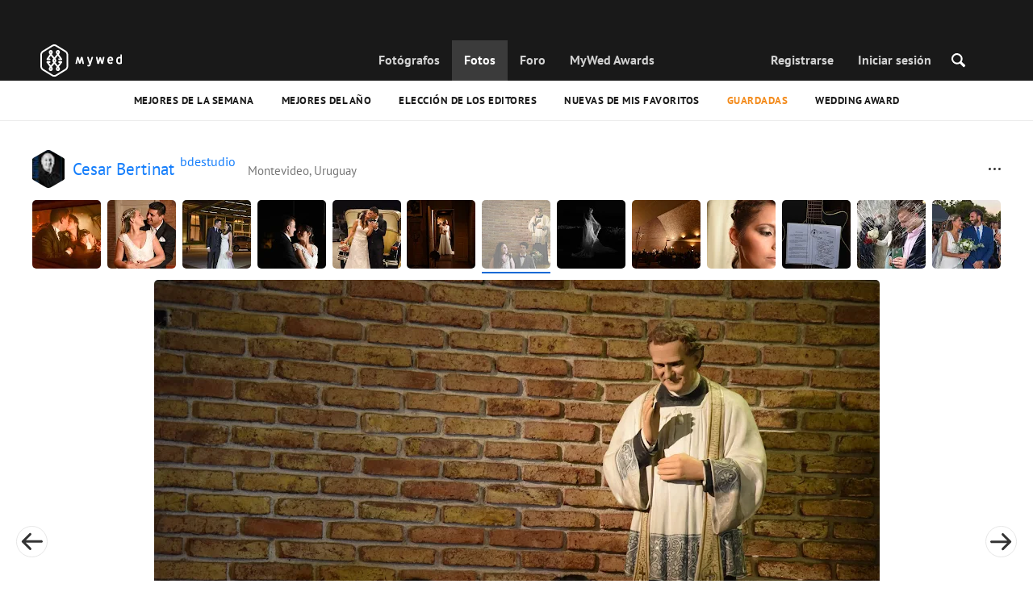

--- FILE ---
content_type: text/html; charset=UTF-8
request_url: https://mywed.com/es/photo/405959577/
body_size: 47516
content:
<!DOCTYPE html>
<html>

<head>
    <link type="image/x-icon" rel="shortcut icon" href="https://cdn2.mywed.com/images/fav-ico/favicon.ico">
<link type="image/png" sizes="16x16" rel="icon" href="https://cdn2.mywed.com/images/fav-ico/favicon-16x16.png">
<link type="image/png" sizes="32x32" rel="icon" href="https://cdn2.mywed.com/images/fav-ico/favicon-32x32.png">
<link type="image/png" sizes="48x48" rel="icon" href="https://cdn2.mywed.com/images/fav-ico/favicon-48x48.png">
<link type="image/png" sizes="96x96" rel="icon" href="https://cdn2.mywed.com/images/fav-ico/favicon-96x96.png">
<link type="image/png" sizes="120x120" rel="icon" href="https://cdn2.mywed.com/images/fav-ico/favicon-120x120.png">
<link type="image/png" sizes="192x192" rel="icon" href="https://cdn2.mywed.com/images/fav-ico/android-icon-192x192.png">
<link sizes="57x57" rel="apple-touch-icon" href="https://cdn2.mywed.com/images/fav-ico/apple-touch-icon-57x57.png">
<link sizes="60x60" rel="apple-touch-icon" href="https://cdn2.mywed.com/images/fav-ico/apple-touch-icon-60x60.png">
<link sizes="72x72" rel="apple-touch-icon" href="https://cdn2.mywed.com/images/fav-ico/apple-touch-icon-72x72.png">
<link sizes="76x76" rel="apple-touch-icon" href="https://cdn2.mywed.com/images/fav-ico/apple-touch-icon-76x76.png">
<link sizes="114x114" rel="apple-touch-icon" href="https://cdn2.mywed.com/images/fav-ico/apple-touch-icon-114x114.png">
<link sizes="120x120" rel="apple-touch-icon" href="https://cdn2.mywed.com/images/fav-ico/apple-touch-icon-120x120.png">
<link sizes="144x144" rel="apple-touch-icon" href="https://cdn2.mywed.com/images/fav-ico/apple-touch-icon-144x144.png">
<link sizes="152x152" rel="apple-touch-icon" href="https://cdn2.mywed.com/images/fav-ico/apple-touch-icon-152x152.png">
<link sizes="180x180" rel="apple-touch-icon" href="https://cdn2.mywed.com/images/fav-ico/apple-touch-icon-180x180.png">
<link color="#404040" rel="mask-icon" href="https://cdn2.mywed.com/images/fav-ico/safari-pinned-tab.svg">
<meta name="msapplication-TileColor" content="#9f00a7">
<meta name="msapplication-square70x70logo" content="https://cdn2.mywed.com/images/fav-ico/mstile-70x70.png">
<meta name="msapplication-TileImage" content="https://cdn2.mywed.com/images/fav-ico/mstile-144x144.png">
<meta name="msapplication-square150x150logo" content="https://cdn2.mywed.com/images/fav-ico/mstile-150x150.png">
<meta name="msapplication-wide310x150logo" content="https://cdn2.mywed.com/images/fav-ico/mstile-310x310.png">
<meta name="msapplication-square310x310logo" content="https://cdn2.mywed.com/images/fav-ico/mstile-310x150.png">
<meta name="application-name" content="MyWed">
<link rel="manifest" href="https://cdn2.mywed.com/images/fav-ico/config/manifest.json">
<meta name="theme-color" content="#ffffff">
<meta name="apple-mobile-web-app-title" content="MyWed">
<meta name="msapplication-TileColor" content="#9f00a7">
<meta name="msapplication-config" content="https://cdn2.mywed.com/images/fav-ico/config/browserconfig.xml">    <meta http-equiv="Content-Type" content="text/html;charset=UTF-8" />
    <title>
        Foto de Cesar Bertinat del 19 de mayo 2020 en MyWed (n.º405959577)    </title>
    <meta name="viewport"
          content="width=device-width, initial-scale=1.0, minimum-scale=1.0">
    <meta name="description"
          content="Foto n.º405959577 del 19 de mayo 2020 por Cesar Bertinat (Montevideo, Uruguay) en la Comunidad de fotógrafos MyWed." />
    <meta name="keywords" content="" />
    <meta property="og:title"
          content="Foto de Cesar Bertinat del 19 de mayo 2020 en MyWed (n.º405959577)" />
    <meta property="og:description"
          content="Foto n.º405959577 del 19 de mayo 2020 por Cesar Bertinat (Montevideo, Uruguay) en la Comunidad de fotógrafos MyWed." />
    <meta property="og:type" content="website" />
    <meta property="og:locale" content="es" />
    <meta property="og:url"
          content="https://mywed.com/es/photo/405959577/" />
    <meta property="og:image" content="https://lh3.googleusercontent.com/UftZL66Vo5RcTSg59Q94paylbUkMI_4yGrcA5CeA1za8ljIuf8q1wvmzNRZF4BqlGh17-fFIWQkiatBQwvf1-EzkL4svLx2awzxMsL4=w1200-h800-l90-e30" />
    <meta property="og:image:secure_url" content="https://lh3.googleusercontent.com/UftZL66Vo5RcTSg59Q94paylbUkMI_4yGrcA5CeA1za8ljIuf8q1wvmzNRZF4BqlGh17-fFIWQkiatBQwvf1-EzkL4svLx2awzxMsL4=w1200-h800-l90-e30" />
    <meta property="og:image:type" content="image/jpeg" />
    <meta itemprop="name" content="Foto de Cesar Bertinat del 19 de mayo 2020 en MyWed (n.º405959577)">
    <meta itemprop="inLanguage" content="es">
    <meta name="p:domain_verify" content="5b028f4f8d0343d3bc6b1fb4adb8dd35"/>
        
                    <link rel="alternate" type="text/html" hreflang="en" href="https://mywed.com/en/photo/405959577/" title="English" />
        <link rel="alternate" type="text/html" hreflang="it" href="https://mywed.com/it/photo/405959577/" title="Italiano" />
        <link rel="alternate" type="text/html" hreflang="de" href="https://mywed.com/de/photo/405959577/" title="Deutsch" />
        <link rel="alternate" type="text/html" hreflang="fr" href="https://mywed.com/fr/photo/405959577/" title="Français" />
        <link rel="alternate" type="text/html" hreflang="es" href="https://mywed.com/es/photo/405959577/" title="Español" />
        <link rel="alternate" type="text/html" hreflang="pt" href="https://mywed.com/pt/photo/405959577/" title="Português" />
        <link rel="alternate" type="text/html" hreflang="ru" href="https://mywed.com/ru/photo/405959577/" title="Русский" />
        <link rel="alternate" type="text/html" hreflang="uk" href="https://mywed.com/uk/photo/405959577/" title="Українська" />
        <link rel="alternate" type="text/html" hreflang="lv" href="https://mywed.com/lv/photo/405959577/" title="Latviešu" />
        <link rel="alternate" type="text/html" hreflang="lt" href="https://mywed.com/lt/photo/405959577/" title="Lietuvių" />
        <link rel="alternate" type="text/html" hreflang="et" href="https://mywed.com/et/photo/405959577/" title="Eesti" />
        <link rel="alternate" type="text/html" hreflang="pl" href="https://mywed.com/pl/photo/405959577/" title="Polski" />
        <link rel="alternate" type="text/html" hreflang="ro" href="https://mywed.com/ro/photo/405959577/" title="Română" />
        <link rel="alternate" type="text/html" hreflang="sk" href="https://mywed.com/sk/photo/405959577/" title="Slovenčina" />
        <link rel="alternate" type="text/html" hreflang="sr" href="https://mywed.com/sr/photo/405959577/" title="Srpski" />
        <link rel="alternate" type="text/html" hreflang="el" href="https://mywed.com/el/photo/405959577/" title="Ελληνικά" />
        <link rel="alternate" type="text/html" hreflang="cs" href="https://mywed.com/cs/photo/405959577/" title="Čeština" />
        <link rel="alternate" type="text/html" hreflang="hu" href="https://mywed.com/hu/photo/405959577/" title="Magyar" />
        <link rel="alternate" type="text/html" hreflang="nl" href="https://mywed.com/nl/photo/405959577/" title="Nederlands" />
        <link rel="alternate" type="text/html" hreflang="tr" href="https://mywed.com/tr/photo/405959577/" title="Türkçe" />
        <link rel="alternate" type="text/html" hreflang="sv" href="https://mywed.com/sv/photo/405959577/" title="Svenska" />
        <link rel="alternate" type="text/html" hreflang="fi" href="https://mywed.com/fi/photo/405959577/" title="Suomi" />
        <link rel="alternate" type="text/html" hreflang="da" href="https://mywed.com/da/photo/405959577/" title="Dansk" />
        <link rel="alternate" type="text/html" hreflang="no" href="https://mywed.com/no/photo/405959577/" title="Norsk" />
        <link rel="alternate" type="text/html" hreflang="id" href="https://mywed.com/id/photo/405959577/" title="Indonesia" />
        <link rel="alternate" type="text/html" hreflang="vi" href="https://mywed.com/vi/photo/405959577/" title="Tiếng Việt" />
        <link rel="alternate" type="text/html" hreflang="ja" href="https://mywed.com/ja/photo/405959577/" title="日本語" />
        <link rel="alternate" type="text/html" hreflang="zh" href="https://mywed.com/zh/photo/405959577/" title="简体中文" />
        <link rel="alternate" type="text/html" hreflang="tw" href="https://mywed.com/tw/photo/405959577/" title="繁體中文" />
        <link rel="alternate" type="text/html" hreflang="hi" href="https://mywed.com/hi/photo/405959577/" title="हिंदी" />
        <link rel="alternate" type="text/html" hreflang="th" href="https://mywed.com/th/photo/405959577/" title="ภาษาไทย" />
        <link rel="alternate" type="text/html" hreflang="tl" href="https://mywed.com/tl/photo/405959577/" title="Filipino" />
        <link rel="alternate" type="text/html" hreflang="ms" href="https://mywed.com/ms/photo/405959577/" title="Malaysia" />
    <meta name="google-site-verification" content="NU8HRzRQ0MS-f8fzXk6iidPPwQe5P4PoqtF978PFX-g" />
<meta name="facebook-domain-verification" content="2kufpheb14vyxux9ifu9youcmrf5de" />    
        <link rel='preload' href='https://cdn2.mywed.com/fonts/PTSans/PTSans-Regular.woff' as='font' type='font/woff' crossorigin />
    <link rel='preload' href='https://cdn2.mywed.com/fonts/PTSans/PTSans-Bold.woff' as='font' type='font/woff' crossorigin />

    <!-- < CRITICAL STYLES > -->
    <link rel="stylesheet" type="text/css" media="screen"
          href="https://cdn2.mywed.com/styles-min/GULP/global.v39.css" />
            <link rel="stylesheet" type="text/css" media="screen"
              href="https://cdn2.mywed.com/styles-min/GULP/menu.v31.css" />
                <link rel="stylesheet" type="text/css" media="screen"
              href="https://cdn2.mywed.com/styles-min/GULP/pages/content-view.v83.css" />
    
    
    
    
    
    
    
    
        

    <!-- </ CRITICAL STYLES > -->

    
    <link rel="preload" href="https://cdn2.mywed.com/styles-min/GULP/global-defer.v14.css" as="style"
          onload="this.onload=null;this.rel='stylesheet'">
    <noscript>
        <link rel="stylesheet" href="https://cdn2.mywed.com/styles-min/GULP/global-defer.v14.css">
    </noscript>

    <script>
    var myWedState = {
        /* temporary data */
        temporary: {},
        /* socket handler storage */
        socketHandlers: {
            log: function (data) {
                console.log(data);
            }
        },
        modules: {
            hummerjs: `https://cdn2.mywed.com/scripts-min/GULP/modules/hummerjs.v1.js`,
        },
        /* notification method */
        notification: function (desc) {
            console.log('%c MyWed notification:', 'background: #222; color: #ff0000; border-radius: 3px;', desc);
        },
        /* user data */
        user: {
            login: false,
            userName: '',
            id: '',
        },
        mobileMenu: { top: 50, bottom: 60 },
        isTest: true,
        sessName: 'sess_id',
        noLgbt: false,
        translations: {},
    };

    var current_lang = 'es';
    var conMenu = false;
    var userLogged = false;
    var tempBannerShow = false;
    var targetBlankText = "Abrir en una nueva pestaña";
    var urlApi = 'https://api.mywed.com';
    var imageBaseUrl = 'https://cdn2.mywed.com/images/';
    var slugForQueryAdv = {
        country: null,
        city: null    };
    var qualityPhoto = '80';

    const PHONE_PHOTO_VERTICAL_WIDTH_ASPECT = 8;
    const PHONE_PHOTO_VERTICAL_HEIGHT_ASPECT = 11;
    const PHONE_PHOTO_HORIZONTAL_HEIGHT_ASPECT = 2;
    const PHONE_PHOTO_HORIZONTAL_WIDTH_ASPECT = 3;
    const PHONE_STORY_SLIDER_WIDTH_ASPECT = 2;
    const PHONE_STORY_SLIDER_HEIGHT_ASPECT = 3;
    const HORIZONTAL_RATIO_STRICT = PHONE_PHOTO_HORIZONTAL_WIDTH_ASPECT / PHONE_PHOTO_HORIZONTAL_HEIGHT_ASPECT;
    const VERTICAL_RATIO_STRICT = PHONE_PHOTO_VERTICAL_WIDTH_ASPECT / PHONE_PHOTO_VERTICAL_HEIGHT_ASPECT;
    const SLIDER_RATIO_STRICT = PHONE_STORY_SLIDER_WIDTH_ASPECT / PHONE_STORY_SLIDER_HEIGHT_ASPECT;

    /* LANGUAGES LIST */
    
    myWedState.locale = {
        list: JSON.parse('[{"locale":"en","name":"English"},{"locale":"it","name":"Italiano"},{"locale":"de","name":"Deutsch"},{"locale":"fr","name":"Fran\u00e7ais"},{"locale":"es","name":"Espa\u00f1ol"},{"locale":"pt","name":"Portugu\u00eas"},{"locale":"ru","name":"\u0420\u0443\u0441\u0441\u043a\u0438\u0439"},{"locale":"uk","name":"\u0423\u043a\u0440\u0430\u0457\u043d\u0441\u044c\u043a\u0430"},{"locale":"lv","name":"Latvie\u0161u"},{"locale":"lt","name":"Lietuvi\u0173"},{"locale":"et","name":"Eesti"},{"locale":"pl","name":"Polski"},{"locale":"ro","name":"Rom\u00e2n\u0103"},{"locale":"sk","name":"Sloven\u010dina"},{"locale":"sr","name":"Srpski"},{"locale":"el","name":"\u0395\u03bb\u03bb\u03b7\u03bd\u03b9\u03ba\u03ac"},{"locale":"cs","name":"\u010ce\u0161tina"},{"locale":"hu","name":"Magyar"},{"locale":"nl","name":"Nederlands"},{"locale":"tr","name":"T\u00fcrk\u00e7e"},{"locale":"sv","name":"Svenska"},{"locale":"fi","name":"Suomi"},{"locale":"da","name":"Dansk"},{"locale":"no","name":"Norsk"},{"locale":"id","name":"Indonesia"},{"locale":"vi","name":"Ti\u1ebfng Vi\u1ec7t"},{"locale":"ja","name":"\u65e5\u672c\u8a9e"},{"locale":"zh","name":"\u7b80\u4f53\u4e2d\u6587"},{"locale":"tw","name":"\u7e41\u9ad4\u4e2d\u6587"},{"locale":"hi","name":"\u0939\u093f\u0902\u0926\u0940"},{"locale":"th","name":"\u0e20\u0e32\u0e29\u0e32\u0e44\u0e17\u0e22"},{"locale":"tl","name":"Filipino"},{"locale":"ms","name":"Malaysia"}]'),
        current: JSON.parse('{"locale":"es","name":"Espa\u00f1ol"}'),
        api: "/es/ajax/user/change-locale/"
    };

    /* CURRENCIES LIST */
    /* каждый элемент $listCurrencies должен быть одного формата, что и $currentCurrencies */
    
    myWedState.currencie = {
        list: JSON.parse('[{\"name\":\"USD\",\"title\":\"D\\u00f3lar estadounidense\",\"min\":\"15\",\"max\":\"600\",\"step\":5,\"price\":\"1\"},{\"name\":\"EUR\",\"title\":\"Euro\",\"min\":\"15\",\"max\":\"600\",\"step\":5,\"price\":\"0.85\"},{\"name\":\"ARS\",\"title\":\"Peso Argentino\",\"min\":\"20000\",\"max\":\"1000000\",\"step\":5000,\"price\":\"1428.92\"},{\"name\":\"BOB\",\"title\":\"Boliviano\",\"min\":\"100\",\"max\":\"4000\",\"step\":25,\"price\":\"6.91\"},{\"name\":\"CLP\",\"title\":\"Peso chileno\",\"min\":\"15000\",\"max\":\"500000\",\"step\":5000,\"price\":\"869.43\"},{\"name\":\"COP\",\"title\":\"Peso colombiano\",\"min\":\"55000\",\"max\":\"2000000\",\"step\":25000,\"price\":\"3609.28\"},{\"name\":\"CRC\",\"title\":\"Col\\u00f3n costarricense\",\"min\":\"7500\",\"max\":\"300000\",\"step\":2500,\"price\":\"494.07\"},{\"name\":\"DOP\",\"title\":\"Peso Dominicano\",\"min\":\"1000\",\"max\":\"35000\",\"step\":250,\"price\":\"62.89\"},{\"name\":\"GTQ\",\"title\":\"Quetzal Guatemalteco\",\"min\":\"100\",\"max\":\"4500\",\"step\":50,\"price\":\"7.67\"},{\"name\":\"MXN\",\"title\":\"Peso mexicano\",\"min\":\"250\",\"max\":\"10000\",\"step\":100,\"price\":\"17.44\"},{\"name\":\"PEN\",\"title\":\"Sol peruano\",\"min\":\"50\",\"max\":\"2000\",\"step\":10,\"price\":\"3.35\"},{\"name\":\"UYU\",\"title\":\"Peso uruguayo\",\"min\":\"550\",\"max\":\"20000\",\"step\":250,\"price\":\"37.72\"},{\"name\":\"VES\",\"title\":\"Bol\\u00edvar venezolano\",\"min\":\"5000\",\"max\":\"200000\",\"step\":2500,\"price\":\"352.16\"}]'),
        current: JSON.parse('{\"currency_id\":20,\"name\":\"EUR\",\"title\":\"Euro\",\"date\":\"2026-01-24 05:00:02.077609\",\"price\":\"0.85\",\"prefix\":\"\\u20ac\",\"postfix\":null,\"volume\":1,\"show\":true,\"default\":false,\"max\":\"600\",\"min\":\"15\",\"position\":2,\"step\":5,\"catalog_intervals\":\"[[10,5],[5,10],[8,25],[12,50]]\"}'),
        api: "/es/ajax/user/set-currency/"
    }
    var isCanUseWebp = false;
    //https://developers.google.com/speed/webp/faq

    function check_webp_feature(feature, callback) {
        var kTestImages = {
            lossy: 'UklGRiIAAABXRUJQVlA4IBYAAAAwAQCdASoBAAEADsD+JaQAA3AAAAAA',
            lossless: 'UklGRhoAAABXRUJQVlA4TA0AAAAvAAAAEAcQERGIiP4HAA==',
            alpha: 'UklGRkoAAABXRUJQVlA4WAoAAAAQAAAAAAAAAAAAQUxQSAwAAAARBxAR/Q9ERP8DAABWUDggGAAAABQBAJ0BKgEAAQAAAP4AAA3AAP7mtQAAAA==',
            animation: 'UklGRlIAAABXRUJQVlA4WAoAAAASAAAAAAAAAAAAQU5JTQYAAAD/////AABBTk1GJgAAAAAAAAAAAAAAAAAAAGQAAABWUDhMDQAAAC8AAAAQBxAREYiI/gcA',
        };
        var img = new Image();
        img.onload = function () {
            var result = img.width > 0 && img.height > 0;
            callback(feature, result);
        };
        img.onerror = function () {
            callback(feature, false);
        };
        img.src = 'data:image/webp;base64,' + kTestImages[feature];
    }

    const defaultDebugColor = window.matchMedia('(prefers-color-scheme: dark)').matches ? 'white' : 'black';

    var debugLog = (text, ...args) => {
        console.log(`%c[DEBUG] ${text}`, 'color: green;', JSON.stringify(args));
    };

    var mwdebug = (msg, clr = defaultDebugColor) => {
        if (!0) return;
        console.log(`%c${typeof msg == 'object' ? JSON.stringify(msg, null, 4) : msg}`, `color:${clr};`);
    };

    check_webp_feature('lossy', (f, res) => {
        isCanUseWebp = res;
        // console.info('webp ' + isCanUseWebp, (performance.now() - time1).toFixed(1) + ' ms');
    });

    const prepareUrl = function (url, w, h, l, c, rw, fSoften, multiplier, cache, original) {
        if (!url) return false;
        

        if (!multiplier) multiplier = window.devicePixelRatio > 1 ? window.devicePixelRatio : 1;
        cache = typeof cache == 'undefined' ? `30` : cache

        var params = [];

        if (w) params.push('w' + (w * multiplier).toFixed());
        if (h) params.push('h' + (h * multiplier).toFixed());
        if (c) params.push('c');
        if (isCanUseWebp) params.push('rw');
        else if (l) params.push('l' + l);
        if (fSoften) params.push('fSoften' + fSoften);
        if (cache) params.push('e' + cache);
        if (original) params.push('s0');
        return params.length ? url + '=' + params.join('-') : url;
    };

    (function () {
        const COOKIE_NAME = '_des';
        const COOKIE_DAYS = 365;
        const getCookieDomain = () => {
            return '.' + location.hostname.replace('www.', '').replace('static.', '');
        };
        const cookieDomain = getCookieDomain();
        const domainStr = cookieDomain ? `;domain=${cookieDomain}` : '';
        const setCookie = (name, value, days) => {
            const d = new Date();
            d.setTime(d.getTime() + days * 24 * 60 * 60 * 1000);
            document.cookie = `${name}=${value};path=/;expires=${d.toUTCString()}${domainStr};SameSite=Lax`;
        };
        const deleteCookie = (name) => {
            document.cookie = `${name}=;path=/;expires=Thu, 01 Jan 1970 00:00:00 GMT${domainStr};SameSite=Lax`;
        };
        const hasCookie = (name) => {
            return document.cookie.split('; ').some(c => c.split('=')[0] === name);
        };
        window.onToggleDesign = function() {
            if (hasCookie(COOKIE_NAME)) {
                deleteCookie(COOKIE_NAME);
            } else {
                setCookie(COOKIE_NAME, '1', COOKIE_DAYS);
            }
            location.reload();
        }
    })();

    if (window.matchMedia('(hover: hover)').matches) {
        //эффект ховера радужных кнопок
        document.addEventListener(
            'mouseover',
            (e) => {
                if (!e.target.closest('.mw-btn--theme-rainbow:not(._activated)')) return;
                console.log('init');
                const btn = e.target.closest('.mw-btn--theme-rainbow');
                btn.classList.add('_activated');

                let inter;
                const target = 0;
                const start = parseInt(window.getComputedStyle(btn).getPropertyValue('--deg'));
                let current = start;
                let next;
                let x = 50,
                    y = 50,
                    angle = 180;

                const mousemove = (e) => {
                    const newX = Math.floor((e.offsetX / e.currentTarget.offsetWidth) * 100);
                    const newY = Math.floor((e.offsetY / e.currentTarget.offsetHeight) * 100);
                    x = newX;
                    y = newY;
                    btn.style.setProperty('--x', `${x}%`);
                    btn.style.setProperty('--y', `${y}%`);

                    const dx = e.offsetX - 0.5 * e.currentTarget.offsetWidth;
                    const dy = e.offsetY - 0.5 * e.currentTarget.offsetHeight;
                    const newAngle = (Math.atan2(dy, dx) * 180) / Math.PI;
                    angle = newAngle;

                    btn.style.setProperty('--deg', `${angle}deg`);
                };
                btn.addEventListener('mouseenter', () => {
                    btn.classList.add('_hover');
                    btn.closest('.mw-btn-group')?.classList.add('_hover');
                });
                btn.addEventListener('mousemove', mousemove);
                btn.addEventListener('mouseleave', (e) => {
                    clearInterval(inter);
                    btn.classList.remove('_hover');
                    btn.closest('.mw-btn-group')?.classList.remove('_hover');
                    inter = setInterval(() => {
                        angle = Math.abs(angle);
                        if ((x == 50) & (y == 50) && angle == 180) {
                            clearInterval(inter);
                        }
                        if (x >= 50 && x < 60) {
                            x = 50;
                        } else if (x < 50) {
                            x += 10;
                        } else if (x >= 60) {
                            x -= 10;
                        }

                        if (y >= 50 && y < 60) {
                            y = 50;
                        } else if (y < 50) {
                            y += 10;
                        } else if (y >= 60) {
                            y -= 10;
                        }

                        if (angle >= 180) {
                            angle = 180;
                        } else {
                            angle += 10;
                        }
                        btn.style.setProperty('--deg', `${angle}deg`);
                        btn.style.setProperty('--x', `${x}%`);
                        btn.style.setProperty('--y', `${y}%`);
                    }, 4);
                });
            },
            {
                passive: true,
            },
        );
    }
</script>
    <script>
    var queryStringBanner = '&positions=0,1,4&role=0';
    </script>    <!-- cdn2 prediction -->
<script>
    function cdnError(msg) {
        console.log('cdn error, reload page', msg);
        var date = new Date(new Date().getTime() + 3600 * 1000 * 3);
        document.cookie = "CDN1Only2=1; path=/; secure; domain=mywed.com; expires=" + date.toUTCString()
        document.location.reload(true)
    }
    (new Promise((resolve, reject) => {
        fetch('https://lh3.googleusercontent.com/gz8cEYrRUPUoaxDAGjFMK6EU52nRCpTbC8Zt0qlyzrogEcKOqSnJgpeYmoLXRq3Pjbirta-xRHywd58aPUry9D8r_GlBYvkq9ilM_dQ=w1-h1-e30', { method: 'HEAD' })
            .then(e => e.status == 200 ? resolve() : reject())
            .catch(reject)
        setTimeout(reject, 3140);
    }))
        .then(() => console.log('googleusercontent ok'))
        .catch(e => cdnError('googleusercontent'))
</script>
<script onerror="cdnError('checkCDN.js')" src="https://cdn2.mywed.com/scripts-min/GULP/checkCDN.v5.js"></script></head>

<body class="adaptive mobile new-menu opt index guest in-photo in-photo-default page-lang-es" itemscope
      itemtype="https://schema.org/ImageObject">
    <style id="multi-popup-inline-styles"></style>
<div class="mw-popup-wrapper" css-path="https://cdn2.mywed.com/styles-min/GULP/popup.v132.css">
    <div class="mw-popup">
        <div class="mw-popup__close js-close-multi-popup">
            <div></div>
        </div>
        <div class="mw-popup__content">
            <div class="popup-preloader">
                <div class="preloader">
                    <div></div>
                    <div></div>
                    <div></div>
                    <div></div>
                    <div></div>
                    <div></div>
                    <div></div>
                    <div></div>
                    <div></div>
                    <div></div>
                </div>
            </div>
            <!-- dynamic content-->
        </div>
    </div>
</div>
<div class="popup-out" css-path="https://cdn2.mywed.com/styles-min/GULP/popup.v132.css">
    <div class="popup">
        <div class="popup__close js-close-multi-popup"></div>
        <div class="popup__content">

            <div class="popup-preloader">
                <div class="preloader">
                    <div></div>
                    <div></div>
                    <div></div>
                    <div></div>
                    <div></div>
                    <div></div>
                    <div></div>
                    <div></div>
                    <div></div>
                    <div></div>
                </div>
            </div>
            <!-- dynamic content-->
        </div>
    </div>
</div>

<script>
    var multiPopupModules = {

        /**
         * Попап выбора категорий на форуме
         */
        categoriesForumOpen: {
            layout: '/multi-popup/categories-forum-open/',
            scripts: [
                'https://cdn2.mywed.com/scripts-min/GULP/multiPopup/menu/categoriesForum.v2.js',
            ],
        },

        /**
         * Попап выбора категорий в ленте
         */
        categoriesLentaOpen: {
            layout: '/multi-popup/categories-lenta-open/',
            scripts: [
                'https://cdn2.mywed.com/scripts-min/GULP/multiPopup/menu/categoriesLenta.v3.js',
            ],
        },

        /**
         * Попап профиля в нижнем меню
         */
        profileMenuOpen: {
            layout: '/multi-popup/profile-menu-open/',
        },

        /**
         * Попап выоора типа ибзбранных в нижнем меню
         */
        favoritesSection: {
            layout: '/multi-popup/favorites-section/',
        },

        /**
         * Main info for grabbed user
         */
        welcome: {
            layout: '/multi-popup/welcome/',
            scripts: [
                'https://cdn2.mywed.com/scripts-min/GULP/multiPopup/popupDevice.v14.js',
                'https://cdn2.mywed.com/scripts-min/GULP/multiPopup/welcome.v46.js'
            ],
            rules: [myWedState.user.login, false],
        },

        appendContent: {
            layout: '/multi-popup/append-content/',
            scripts: [
                'https://cdn2.mywed.com/scripts-min/GULP/multiPopup/appendContent.v5.js',
            ],
            isCache: true,
        },

        appendContentNew: {
            layout: '/multi-popup/append-content-new/',
            scripts: [
                'https://cdn2.mywed.com/scripts-min/GULP/multiPopup/appendContentNew.v2.js',
            ],
            isCache: true,
        },

        /**
         * Thanks for grabbed users
         */
        thanks: {
            layout: '/multi-popup/thanks/',
            scripts: [
                'https://cdn2.mywed.com/scripts-min/GULP/multiPopup/thanks.v4.js',
            ],
        },

        /**
         * Authorization
         */
        login: {
            layout: '/multi-popup/login/?test=',
            scripts: [
                'https://cdn2.mywed.com/scripts-min/GULP/modules/MWLoginRegistration.v17.js',
                'https://cdn2.mywed.com/scripts-min/GULP/multiPopup/popupDevice.v14.js',
                'https://cdn2.mywed.com/scripts-min/GULP/multiPopup/login.v14.js',
                'https://cdn2.mywed.com/scripts-min/GULP/multiPopup/registration/social-sdk.v12.js',
            ],
        },

        /**
         * Registration
         */
        registration: {
            layout: '/multi-popup/registration/?test=',
            scripts: [
                'https://cdn2.mywed.com/scripts-min/GULP/modules/MWLoginRegistration.v17.js',
                'https://cdn2.mywed.com/scripts-min/GULP/multiPopup/popupDevice.v14.js',
                'https://cdn2.mywed.com/scripts-min/GULP/multiPopup/registration/registration.v11.js',
                'https://cdn2.mywed.com/scripts-min/GULP/multiPopup/registration/social-sdk.v12.js',
            ],
        },

        /**
         * Login OR Register
         */
        loginOrRegister: {
            layout: '/multi-popup/login-or-register/?test=',
            scripts: [
                'https://cdn2.mywed.com/scripts-min/GULP/modules/MWLoginRegistration.v17.js',
                'https://cdn2.mywed.com/scripts-min/GULP/multiPopup/loginOrRegister.v5.js',
            ],
        },

        /**
         * Confirm phone
         */
        phoneConfirm: {
            layout: '/multi-popup/phone-confirm/',
            scripts: [
                'https://cdn2.mywed.com/scripts-min/GULP/modules/MWLoginRegistration.v17.js',
                'https://cdn2.mywed.com/scripts-min/GULP/multiPopup/phone-confirm.v27.js',
            ],
        },

        /**
         * Change login
         */
        loginChange: {
            layout: '/multi-popup/login-change/?test=',
            scripts: [
                'https://cdn2.mywed.com/scripts-min/GULP/modules/MWLoginRegistration.v17.js',
                'https://cdn2.mywed.com/scripts-min/GULP/multiPopup/popupDevice.v14.js',
                'https://cdn2.mywed.com/scripts-min/GULP/multiPopup/editProfile/change-login.v13.js',
            ],
            isCache: true,
        },

        /**
         * Change email
         */
        emailChange: {
            layout: '/multi-popup/email-change/?test=',
            scripts: [
                'https://cdn2.mywed.com/scripts-min/GULP/modules/MWLoginRegistration.v17.js',
                'https://cdn2.mywed.com/scripts-min/GULP/multiPopup/popupDevice.v14.js',
                'https://cdn2.mywed.com/scripts-min/GULP/multiPopup/editProfile/change-email.v16.js',
            ],
        },

        /**
         * Change password
         */
        passwordChange: {
            layout: '/multi-popup/password-change/?test=',
            scripts: [
                'https://cdn2.mywed.com/scripts-min/GULP/modules/MWLoginRegistration.v17.js',
                'https://cdn2.mywed.com/scripts-min/GULP/multiPopup/popupDevice.v14.js',
                'https://cdn2.mywed.com/scripts-min/GULP/multiPopup/editProfile/change-password.v9.js',
            ],
        },

        /**
         * City pay request
         */
        citiesPay: {
            layout: '/multi-popup/cities-pay/',
            scripts: [
                'https://cdn2.mywed.com/scripts-min/GULP/multiPopup/editProfile/cities-pay.v7.js',
            ],
        },

        /**
         * City change pay request
         */
        citiesPayChange: {
            layout: '/multi-popup/cities-pay-change/',
            scripts: [
                'https://cdn2.mywed.com/scripts-min/GULP/multiPopup/editProfile/cities-pay-change.v16.js',
            ],
        },

        /**
         * Text about user
         */
        aboutByLanguages: {
            layout: '/multi-popup/about-by-languages/',
            scripts: [
                'https://cdn2.mywed.com/scripts-min/GULP/multiPopup/popupDevice.v14.js',
                'https://cdn2.mywed.com/scripts-min/GULP/multiPopup/editProfile/about-by-languages.v13.js',
            ],
        },

        /**
         * Request to photographer
         */
        photographerRequest: {
            layout: '/multi-popup/photographer-request/',
            scripts: [
                `https://cdn2.mywed.com/scripts-min/countries-new.v11.js`,
                'https://cdn2.mywed.com/scripts-min/GULP/modules/MWLoginRegistration.v17.js',
                'https://cdn2.mywed.com/scripts-min/GULP/modules/MWDropdown.v5.js',
                'https://cdn2.mywed.com/scripts-min/GULP/modules/ClickMiddlewares.v1.js',
                'https://cdn2.mywed.com/scripts-min/GULP/modules/InfoMessages.v3.js',
                'https://cdn2.mywed.com/scripts-min/GULP/modules/pikaday.v1.js',
                'https://cdn2.mywed.com/scripts-min/GULP/locales/es.v1.js',
                'https://cdn2.mywed.com/scripts-min/GULP/multiPopup/popupDevice.v14.js',
                'https://cdn2.mywed.com/scripts-min/GULP/multiPopup/photographerRequest.v7.js',
            ],
        },

        /**
         * Change city
         */
        noticeChangeCity: {
            layout: '/multi-popup/notice-change-city/',
            scripts: [
                'https://cdn2.mywed.com/scripts-min/GULP/multiPopup/popupDevice.v14.js',
                'https://cdn2.mywed.com/scripts-min/GULP/multiPopup/editProfile/notice-change-city.v6.js',
            ],
        },

        /**
         * Award winner popup
         */
        awardWinnerPopup: {
            layout: '/multi-popup/award-winner/',
            scripts: [
                'https://cdn2.mywed.com/scripts-min/GULP/multiPopup/award/award-winner.v3.js',
            ],
        },

        /**
         * Award popup
         */
        awardPopup: {
            layout: '/multi-popup/competition/',
            scripts: [
                'https://cdn2.mywed.com/scripts-min/GULP/modules/ClickMiddlewares.v1.js',
                'https://cdn2.mywed.com/scripts-min/GULP/modules/InfoMessages.v3.js',
                'https://cdn2.mywed.com/scripts-min/GULP/multiPopup/popupDevice.v14.js',
                'https://cdn2.mywed.com/scripts-min/GULP/multiPopup/award/competition.v21.js',
            ],
        },

        competitionPrizes: {
            layout: '/multi-popup/competition-prizes/',
            scripts: [
                'https://cdn2.mywed.com/scripts-min/GULP/multiPopup/popupDevice.v14.js',
                'https://cdn2.mywed.com/scripts-min/GULP/multiPopup/award/competitionPrizes.v3.js',
            ],
        },

        awardPromo: {
            layout: '/multi-popup/award-promo/',
        },
        /**
         * Family Award popup for series
         */
        familySeriesAwardPopup: {
            layout: '/multi-popup/family-award-series/',
            scripts: [
                'https://cdn2.mywed.com/scripts-min/GULP/multiPopup/popupDevice.v14.js',
                'https://cdn2.mywed.com/scripts-min/GULP/multiPopup/award/award2019.v43.js',
            ],
        },

        /**
         * Family Award popup for photo
         */
        familyPhotoAwardPopup: {
            layout: '/multi-popup/family-award-photo/',
            scripts: [
                'https://cdn2.mywed.com/scripts-min/GULP/multiPopup/popupDevice.v14.js',
                'https://cdn2.mywed.com/scripts-min/GULP/multiPopup/award/award2019.v43.js',
            ],
        },

        /**
         * Coupons
         */
        proNew: {
            layout: '/multi-popup/pro-new/',
            scripts: [
                'https://cdn2.mywed.com/scripts-min/GULP/multiPopup/popupDevice.v14.js',
                'https://cdn2.mywed.com/scripts-min/GULP/multiPopup/pronew/pro-new.v8.js',
            ],
        },

        /**
         * Delete story, comment or photo
         */
        delete: {
            layout: '/multi-popup/delete/',
            scripts: [
                'https://cdn2.mywed.com/scripts-min/GULP/multiPopup/delete.v5.js',
            ],
            isCache: true,
        },
        
        unlinkWhatsapp: {
            layout: '/multi-popup/unlink-whatsapp/',
            scripts: [
                'https://cdn2.mywed.com/scripts-min/GULP/multiPopup/unlink-whatsapp.v1.js',
            ],
        },
        /**
         * Admin delete story, photo
         */
        adminDeleteFeedItem: {
            layout: '/multi-popup/admin-delete-feed-item/',
            scripts: [
                'https://cdn2.mywed.com/scripts-min/GULP/multiPopup/admin/deleteFeedItem.v2.js',
            ],
        },

        /**
         * Admin delete story
         */
        adminDeleteStory: {
            layout: '/multi-popup/admin-delete-story/',
            scripts: [
                'https://cdn2.mywed.com/scripts-min/GULP/multiPopup/admin/deleteStory.v5.js',
            ],
        },

        /**
         * Admin delete photo
         */
        adminDeletePhoto: {
            layout: '/multi-popup/admin-delete-photo/',
            scripts: [
                'https://cdn2.mywed.com/scripts-min/GULP/multiPopup/admin/deletePhoto.v9.js',
            ],
        },

        /**
         * Decline user
         */
        declineUser: {
            layout: '/multi-popup/decline-user/',
            scripts: [
                'https://cdn2.mywed.com/scripts-min/GULP/multiPopup/admin/declineUser.v4.js',
            ],
        },

        /**
         * Photo details
         */
        photoDetails: {
            layout: '/multi-popup/photo-details/',
            scripts: [
                'https://cdn2.mywed.com/scripts-min/GULP/multiPopup/photo/details.v8.js',
            ],
        },

        /**
         * Photo likes
         */
        photoLikes: {
            layout: '/multi-popup/photo-likes/',
            scripts: [
                'https://cdn2.mywed.com/scripts-min/GULP/multiPopup/photo/likes.v13.js',
            ],
        },

        /**
         * Photo share
         */
        photoShare: {
            layout: '/multi-popup/photo-share/',
            scripts: [
                'https://cdn2.mywed.com/scripts-min/GULP/multiPopup/yashare.v5.js',
                'https://cdn2.mywed.com/scripts-min/GULP/multiPopup/photo/share.v6.js',
            ],
        },

        /**
         * Share
         */
        share: {
            layout: '/multi-popup/share/',
            scripts: [
                'https://cdn2.mywed.com/scripts-min/GULP/multiPopup/yashare.v5.js',
                'https://cdn2.mywed.com/scripts-min/GULP/multiPopup/share.v6.js',
            ],
        },

        /**
         * Show phone in profile
         */
        showPhone: {
            layout: '/multi-popup/show-phone/',
            scripts: [
                'https://cdn2.mywed.com/scripts-min/GULP/multiPopup/showPhone.v20.js',
            ],
        },

        /**
         * Connect vimeo
         */
        vimeo: {
            layout: '/multi-popup/vimeo/',
            scripts: [
                'https://cdn2.mywed.com/scripts-min/GULP/multiPopup/popupDevice.v14.js',
                'https://cdn2.mywed.com/scripts-min/GULP/multiPopup/videos/vimeo.v6.js',
            ],
        },

        /**
         * Site rules
         */
        siteRules: {
            layout: '/multi-popup/site-rules/',
        },

        /**
         * Photo rules
         */
        photoRules: {
            layout: '/multi-popup/photo-rules/',
            scripts: [
                'https://cdn2.mywed.com/scripts-min/GULP/multiPopup/photoRules.v4.js',
            ],
        },

        /**
         * Favorites
         */
        favorites: {
            layout: '/multi-popup/favorites/',
            scripts: [
                'https://cdn2.mywed.com/scripts-min/GULP/multiPopup/favorites.v17.js',
            ],
        },

        /**
         * My favorites
         */
        myFavorites: {
            layout: '/multi-popup/my-favorites/',
            scripts: [
                'https://cdn2.mywed.com/scripts-min/GULP/multiPopup/favorites.v17.js',
            ],
        },

        /**
         * Join mywed pro
         */
        getPro: {
            layout: '/multi-popup/get-pro/',
            scripts: [
                'https://cdn2.mywed.com/scripts-min/GULP/multiPopup/getPro.v4.js',
            ],
        },

        /**
         * Profile grabbed
         */
        profileGrabbed: {
            layout: '/multi-popup/profile-grabbed/',
        },

        /**
         * Category description
         */
        categoryDescription: {
            layout: '/multi-popup/category-description/',
            scripts: [
                'https://cdn2.mywed.com/scripts-min/GULP/multiPopup/categories/categoryDescription.v10.js',
            ],
        },

        /**
         * Category price
         */
        categoryPrice: {
            layout: '/multi-popup/category-price/',
            scripts: [
                'https://cdn2.mywed.com/scripts-min/GULP/modules/noUiSlider.v2.js',
                'https://cdn2.mywed.com/scripts-min/GULP/multiPopup/categories/categoryPrice.v24.js',
            ],
        },

        /**
         * Buy category
         */
        buyCategory: {
            layout: '/multi-popup/buy-category/',
            scripts: [
                'https://cdn2.mywed.com/scripts-min/GULP/multiPopup/categories/buyCategory.v6.js',
            ],
        },

        /**
         * Price list
         */
        priceList: {
            layout: '/multi-popup/price-list/',
            scripts: [
                'https://cdn2.mywed.com/scripts-min/GULP/multiPopup/priceList.v4.js',
            ],
        },

        /**
         * Adjust categories
         */
        adjustCategories: {
            layout: '/multi-popup/adjust-categories/',
            scripts: [
                'https://cdn2.mywed.com/scripts-min/GULP/multiPopup/adjustCategories.v5.js',
            ],
        },

        /**
         * Adjust categories
         */
        tender: {
            layout: '/multi-popup/tender/',
            scripts: [
                'https://cdn2.mywed.com/scripts-min/GULP/modules/noUiSlider.v2.js',
                'https://cdn2.mywed.com/scripts-min/GULP/modules/MWRangeSlider.v2.js',
                'https://cdn2.mywed.com/scripts-min/GULP/locales/es.v1.js',
                'https://cdn2.mywed.com/scripts-min/GULP/multiPopup/popupDevice.v14.js',
                'https://cdn2.mywed.com/scripts-min/GULP/multiPopup/tender.v7.js',
            ],
            isCache: true,
        },

        /**
         * Жалобы
         */
        report: {
            layout: '/multi-popup/report/',
            scripts: [
                'https://cdn2.mywed.com/scripts-min/GULP/multiPopup/report.v1.js',
            ],
        },

        /**
         * Каталог - выбор города/страны
         */
        catalogPlace: {
            layout: '/multi-popup/catalog-place/',
            scripts: [
                `https://cdn2.mywed.com/scripts-min/countries-new.v11.js`,
                'https://cdn2.mywed.com/scripts-min/GULP/multiPopup/catalog-place.v10.js',
            ],
        },

        /**
         * Голосование жюри
         */
        juryVotes: {
            layout: '/multi-popup/jury-votes/',
            scripts: [
                'https://cdn2.mywed.com/scripts-min/GULP/multiPopup/juryVotes.v4.js',
            ],
        },
    }
</script>

<script>
    myWedState.multiPopup = {}; /* storage common classes for popups */

    /* list popups for showing */
    myWedState.multiPopup.needToShowPopups = {
        welcome: false    }

    /* popup content wrapper */
    myWedState.multiPopup.POPUPCONTENT = document.querySelector('.popup__content');
</script>
<div id="top-b">        <div id="tb_c" style="background-color: #191919; width: 100%; height: 50px; overflow: hidden;">
            <div id="b1" style="display: inline; width: 2600px; height: 50px; padding: 0px;">
                <a href=""><span style="display: block;height: 50px;"></span></a>
            </div>
        </div></div><div class="svg-masks">
    <svg width="36" height="36" baseProfile="full" version="1.2">
        <defs>
            <mask id="userpicmask-36" maskUnits="userSpaceOnUse" maskContentUnits="userSpaceOnUse">
                <svg width="36" height="36" version="1.1" xmlns="https://www.w3.org/2000/svg" xmlns:xlink="https://www.w3.org/1999/xlink" xml:space="preserve">
                    <path fill="#FFFFFF" d="M0,11.6608696 C0,10.3304348 0.939130435,8.60869565 2.19130435,7.9826087 L13.9304348,1.25217391 C15.1043478,0.547826087 17.0608696,0.547826087 18.2347826,1.25217391 L29.973913,7.9826087 C31.1478261,8.68695652 32.1652174,10.3304348 32.1652174,11.6608696 L32.1652174,25.0434783 C32.1652174,26.373913 31.226087,28.0956522 29.973913,28.7217391 L18.2347826,35.4521739 C17.0608696,36.1565217 15.1043478,36.1565217 13.9304348,35.4521739 L2.19130435,28.7217391 C1.0173913,28.0173913 -2.08528846e-15,26.373913 -2.08528846e-15,25.0434783 L-2.08528846e-15,11.6608696 L0,11.6608696 Z" />
                </svg>
            </mask>
        </defs>
    </svg>

    <svg width="45" height="45" baseProfile="full" version="1.2">
        <defs>
            <mask id="userpicmask-45" maskUnits="userSpaceOnUse" maskContentUnits="userSpaceOnUse">
                <svg width="45" height="45" version="1.1" xmlns="https://www.w3.org/2000/svg" xmlns:xlink="https://www.w3.org/1999/xlink" xml:space="preserve">
                    <path fill="#FFFFFF" d="M2,13.9c0-1.7,1.2-3.9,2.8-4.7l15-8.6c1.5-0.9,4-0.9,5.5,0l15,8.6c1.5,0.9,2.8,3,2.8,4.7v17.1 c0,1.7-1.2,3.9-2.8,4.7l-15,8.6c-1.5,0.9-4,0.9-5.5,0l-15-8.6c-1.5-0.9-2.8-3-2.8-4.7V13.9z" />
                </svg>
            </mask>
        </defs>
    </svg>

            <svg width="56" height="56" version="1.1" xmlns="http://www.w3.org/2000/svg" xmlns:xlink="http://www.w3.org/1999/xlink" x="0px" y="0px" xml:space="preserve">
            <defs>
                <mask id="userpicmask-56" maskUnits="userSpaceOnUse" maskContentUnits="userSpaceOnUse">
                    <svg width="56" height="56" version="1.1" xmlns="https://www.w3.org/2000/svg" xmlns:xlink="https://www.w3.org/1999/xlink" xml:space="preserve">
                        <path fill="#FFFFFF" d="M2.9,17.4c0-2.2,1.5-4.8,3.4-5.9L24.6,0.9c1.9-1.1,4.9-1.1,6.7,0l18.3,10.6
                            c1.9,1.1,3.4,3.7,3.4,5.9v21.3c0,2.2-1.5,4.8-3.4,5.9L31.4,55.1c-1.9,1.1-4.9,1.1-6.7,0L6.4,44.6c-1.9-1.1-3.4-3.8-3.4-5.9V17.4z" />
                    </svg>
                </mask>
            </defs>
        </svg>
    
    <svg width="160" height="160" baseProfile="full" version="1.2">
        <defs>
            <mask id="userpicmask-160" maskUnits="userSpaceOnUse" maskContentUnits="userSpaceOnUse">
                <svg width="160" height="160" version="1.1" xmlns="https://www.w3.org/2000/svg" xmlns:xlink="https://www.w3.org/1999/xlink" xml:space="preserve">
                    <path fill="#FFFFFF" d="M17,53.4c0-5.4,3.8-12,8.5-14.7l46-26.6c4.7-2.7,12.3-2.7,17,0l46,26.6c4.7,2.7,8.5,9.3,8.5,14.7 v53.3c0,5.4-3.8,12-8.5,14.7l-46,26.6c-4.7,2.7-12.3,2.7-17,0l-46-26.6c-4.7-2.7-8.5-9.3-8.5-14.7V53.4z" />
                </svg>
            </mask>
        </defs>
    </svg>
            <svg width="160" height="160" baseProfile="full" version="1.2">
            <defs>
                <mask id="userpicmask-160-transparent" maskUnits="userSpaceOnUse" maskContentUnits="userSpaceOnUse">
                    <svg width="160" height="160" version="1.1" xmlns="https://www.w3.org/2000/svg" xmlns:xlink="https://www.w3.org/1999/xlink" xml:space="preserve">
                        <path fill="#FF0000" d="M17,53.4c0-5.4,3.8-12,8.5-14.7l46-26.6c4.7-2.7,12.3-2.7,17,0l46,26.6c4.7,2.7,8.5,9.3,8.5,14.7 v53.3c0,5.4-3.8,12-8.5,14.7l-46,26.6c-4.7,2.7-12.3,2.7-17,0l-46-26.6c-4.7-2.7-8.5-9.3-8.5-14.7V53.4z" />
                    </svg>
                </mask>
            </defs>
        </svg>
        <svg width="200" height="200" baseProfile="full" version="1.2">
        <defs>
            <mask id="userpicmask-200" maskUnits="userSpaceOnUse" maskContentUnits="userSpaceOnUse">
                <svg width="200" height="200" version="1.1" xmlns="https://www.w3.org/2000/svg" xmlns:xlink="https://www.w3.org/1999/xlink" xml:space="preserve">
                    <path fill="#FFFFFF" d="M10,62c0-7.7,5.4-17.2,12.1-21.1l65.8-38c6.7-3.9,17.6-3.9,24.2,0l65.8,38 C184.6,44.8,190,54.2,190,62V138c0,7.7-5.4,17.2-12.1,21.1l-65.8,38c-6.7,3.9-17.6,3.9-24.2,0l-65.8-38C15.4,155.2,10,145.7,10,138 V62z" />
                </svg>
            </mask>
        </defs>
    </svg>

    <svg width="20" height="24" baseProfile="full" version="1.2">
        <defs>
            <mask id="userpicmask-20-24" maskUnits="userSpaceOnUse" maskContentUnits="userSpaceOnUse">
                <svg viewBox="0 0 20 24">
                    <path fill="white" d="M19.88 6.81C19.76 6.39 19.57 5.98 19.32 5.62C19.08 5.27 18.79 4.95 18.44 4.73L11.56 0.41C11.32 0.27 11.07 0.16 10.81 0.09C10.54 0.03 10.28 0 10 0C9.72 0 9.46 0.03 9.19 0.09C8.93 0.16 8.68 0.27 8.44 0.41L1.56 4.73C1.32 4.88 1.12 5.07 0.93 5.28C0.66 5.61 0.43 5.98 0.27 6.39C0.1 6.8 0 7.23 0 7.66L0 16.31C0 16.6 0.05 16.89 0.13 17.17C0.24 17.6 0.43 17.99 0.68 18.35C0.92 18.71 1.21 19.02 1.56 19.24L8.44 23.56C8.68 23.71 8.93 23.81 9.19 23.88C9.46 23.94 9.72 23.97 10 23.97C10.28 23.97 10.54 23.94 10.81 23.88C11.07 23.81 11.32 23.71 11.56 23.56L18.44 19.24C18.68 19.1 18.88 18.91 19.07 18.69C19.34 18.37 19.57 17.99 19.73 17.59C19.9 17.18 20 16.75 20 16.31L20 7.66C20 7.37 19.95 7.08 19.88 6.81Z" />
                </svg>
            </mask>
        </defs>
    </svg>

    <svg width="40" height="47" baseProfile="full" version="1.2">
        <defs>
            <mask id="userpicmask-40-47" maskUnits="userSpaceOnUse" maskContentUnits="userSpaceOnUse">
                <svg viewBox="0 0 40 47" xmlns="http://www.w3.org/2000/svg" xmlns:xlink="http://www.w3.org/1999/xlink">
                    <path fill="white" d="M39.75 13.32C39.51 12.5 39.14 11.71 38.65 11.01C38.17 10.31 37.59 9.7 36.89 9.27L23.11 0.81C22.65 0.52 22.14 0.32 21.61 0.19C21.09 0.06 20.54 0 20 0C19.46 0 18.91 0.06 18.39 0.19C17.86 0.32 17.35 0.52 16.89 0.81L3.11 9.27C2.65 9.56 2.23 9.93 1.86 10.35C1.31 10.98 0.86 11.72 0.53 12.51C0.21 13.31 0 14.15 0 15.01L0 31.94C0 32.51 0.09 33.08 0.25 33.63C0.49 34.45 0.86 35.24 1.35 35.94C1.83 36.64 2.41 37.25 3.11 37.68L16.89 46.14C17.35 46.43 17.86 46.63 18.39 46.76C18.91 46.89 19.46 46.95 20 46.95C20.54 46.95 21.09 46.89 21.61 46.76C22.14 46.63 22.65 46.43 23.11 46.14L36.89 37.68C37.35 37.39 37.77 37.02 38.14 36.6C38.69 35.97 39.14 35.23 39.47 34.44C39.79 33.65 40 32.8 40 31.94L40 15.01C40 14.44 39.91 13.87 39.75 13.32Z" />
                </svg>
            </mask>
        </defs>
    </svg>


            <svg width="100" height="100" baseProfile="full" version="1.2">
            <defs>
                <mask id="userpicmask-100" maskUnits="userSpaceOnUse" maskContentUnits="userSpaceOnUse">
                    <svg width="100" height="100" version="1.1" xmlns="https://www.w3.org/2000/svg" xmlns:xlink="https://www.w3.org/1999/xlink" xml:space="preserve">
                        <path fill="#FFFFFF" d="M85.2682829,28.3729392 C84.7624461,26.6184002 83.9518102,24.9404977 82.9183232,23.4532518 C81.8812988,21.9697442 80.6255501,20.6675473 79.1263159,19.7479096 L49.5796697,1.7196476 C48.5780185,1.10967115 47.489703,0.68910516 46.3630665,0.410597017 C45.2358405,0.133334995 44.0691143,0 42.9023882,0 C41.7350726,0 40.5683464,0.133334995 39.4411204,0.410597017 C38.3144839,0.68910516 37.2255788,1.10967115 36.2245172,1.7196476 L6.67728146,19.7479096 C5.67680939,20.3597553 4.78835246,21.1454348 3.99658229,22.0376578 C2.81216957,23.3778614 1.84235428,24.9591895 1.14019622,26.6483071 C0.44275458,28.3392939 0.00412687358,30.1393164 0,31.9711149 L0,68.028262 C0.00117910674,69.2500841 0.200448146,70.4563297 0.535904013,71.6264377 C1.0417408,73.3809767 1.85237669,75.0588792 2.88586374,76.5461252 C3.92288812,78.0302558 5.1786368,79.3318297 6.67728146,80.2514673 L36.2245172,98.2803524 C37.2255788,98.8897058 38.3144839,99.3108948 39.4411204,99.5887799 C40.5683464,99.8660419 41.7350726,99.9993769 42.9023882,100 C44.0691143,99.9993769 45.2358405,99.8660419 46.3630665,99.5887799 C47.489703,99.3108948 48.5780185,98.8897058 49.5796697,98.2803524 L79.1263159,80.2514673 C80.126788,79.6402447 81.0158344,78.8539421 81.8076046,77.9617191 C82.9920173,76.6221386 83.9618326,75.0408105 84.6639907,73.3516929 C85.3614323,71.6607061 85.80006,69.8600606 85.8041869,68.028262 L85.8041869,31.9711149 C85.8035974,30.7499159 85.6037388,29.5430473 85.2682829,28.3729392 L85.2682829,28.3729392 Z" />
                    </svg>
                </mask>
            </defs>
        </svg>
    
    <!-- Adaptive mask. Begin -->
    <svg width="200" height="200" baseProfile="full" version="1.2">
        <defs>
            <mask id="userpicmask" maskUnits="userSpaceOnUse" maskContentUnits="userSpaceOnUse">
                <svg width="100%" height="100%" version="1.1" xmlns="https://www.w3.org/2000/svg" xmlns:xlink="https://www.w3.org/1999/xlink" xml:space="preserve">
                    <clipPath>
                        <path fill="#FFFFFF" d="M10,62c0-7.7,5.4-17.2,12.1-21.1l65.8-38c6.7-3.9,17.6-3.9,24.2,0l65.8,38 C184.6,44.8,190,54.2,190,62V138c0,7.7-5.4,17.2-12.1,21.1l-65.8,38c-6.7,3.9-17.6,3.9-24.2,0l-65.8-38C15.4,155.2,10,145.7,10,138 V62z" />
                    </clipPath>
                    <path fill="#FFFFFF" d="M10,62c0-7.7,5.4-17.2,12.1-21.1l65.8-38c6.7-3.9,17.6-3.9,24.2,0l65.8,38 C184.6,44.8,190,54.2,190,62V138c0,7.7-5.4,17.2-12.1,21.1l-65.8,38c-6.7,3.9-17.6,3.9-24.2,0l-65.8-38C15.4,155.2,10,145.7,10,138 V62z" />
                </svg>
            </mask>
        </defs>
    </svg>

    <!-- Adaptive mask. Begin -->
    


    <!-- Adaptive mask. End -->
    <!-- New mask. Begin -->
    <svg width="172" height="200" baseProfile="full" version="1.2">
        <defs>
            <mask id="userpicmask-172" maskUnits="userSpaceOnUse" maskContentUnits="userSpaceOnUse">
                <svg width="100%" height="100%" viewBox="0 0 172 200" xmlns="http://www.w3.org/2000/svg" xmlns:xlink="http://www.w3.org/1999/xlink">
                    <path fill="#FFFFFF" d="M170.537 56.7459C169.525 53.2368 167.904 49.881 165.837 46.9065C163.763 43.9395 161.251 41.3351 158.253 39.4958L99.1593 3.4393C97.156 2.21934 94.9794 1.37821 92.7261 0.821194C90.4717 0.26667 88.1382 0 85.8048 0C83.4701 0 81.1367 0.26667 78.8822 0.821194C76.629 1.37821 74.4512 2.21934 72.449 3.4393L13.3546 39.4958C11.3536 40.7195 9.5767 42.2909 7.99316 44.0753C5.62434 46.7557 3.68471 49.9184 2.28039 53.2966C0.885509 56.6786 0.00825375 60.2786 0 63.9422V136.057C0.00235821 138.5 0.400896 140.913 1.07181 143.253C2.08348 146.762 3.70475 150.118 5.77173 153.092C7.84578 156.061 10.3573 158.664 13.3546 160.503L72.449 196.561C74.4512 197.779 76.629 198.622 78.8822 199.178C81.1367 199.732 83.4701 199.999 85.8048 200C88.1382 199.999 90.4717 199.732 92.7261 199.178C94.9794 198.622 97.156 197.779 99.1593 196.561L158.253 160.503C160.254 159.28 162.032 157.708 163.615 155.923C165.984 153.244 167.924 150.082 169.328 146.703C170.723 143.321 171.6 139.72 171.608 136.057V63.9422C171.607 61.4998 171.207 59.0861 170.537 56.7459Z" />
                </svg>
            </mask>
        </defs>
    </svg>
    <!-- New mask. End -->
    <svg width="50" height="59" baseProfile="full" version="1.2">
        <defs>
            <mask id="userpicmask-59" maskUnits="userSpaceOnUse" maskContentUnits="userSpaceOnUse">
                <svg viewBox="0 0 30 35" xmlns="http://www.w3.org/2000/svg" xmlns:xlink="http://www.w3.org/1999/xlink">
                    <path fill="white" d="M29.8126 9.92012C29.6358 9.30668 29.3523 8.72003 28.991 8.20004C28.6284 7.68135 28.1894 7.22606 27.6652 6.90453L17.3347 0.601246C16.9845 0.387978 16.604 0.240934 16.2101 0.143558C15.816 0.0466183 15.408 0 15.0001 0C14.592 0 14.184 0.0466183 13.7899 0.143558C13.396 0.240934 13.0153 0.387978 12.6653 0.601246L2.3346 6.90453C1.9848 7.11845 1.67417 7.39315 1.39734 7.7051C0.983228 8.17368 0.644148 8.72656 0.398651 9.31713C0.154802 9.90836 0.00144289 10.5377 0 11.1782V23.7849C0.000412255 24.2121 0.0700833 24.6339 0.18737 25.043C0.364227 25.6564 0.647653 26.2431 1.00899 26.7631C1.37157 27.282 1.81062 27.737 2.3346 28.0586L12.6653 34.3621C13.0153 34.5751 13.396 34.7224 13.7899 34.8196C14.184 34.9165 14.592 34.9631 15.0001 34.9633C15.408 34.9631 15.816 34.9165 16.2101 34.8196C16.604 34.7224 16.9845 34.5751 17.3347 34.3621L27.6652 28.0586C28.015 27.8449 28.3258 27.57 28.6027 27.258C29.0168 26.7896 29.3559 26.2368 29.6013 25.6462C29.8452 25.055 29.9986 24.4254 30 23.7849V11.1782C29.9998 10.7512 29.9299 10.3292 29.8126 9.92012Z" />
                </svg>
            </mask>
        </defs>
    </svg>
</div>

    <div id="main" class="main--footer-bottom " onclick="void(0);">
        <!-- <div class="nui-to-top j_to_top"></div> -->
        <header class="header">
    <!-- костыль для рендеринга, чтобы пункты меню не прыгали 🤷‍♂️ -->
    <section class="" style="display:none!important">
        <ul>
            <li>1</li>
            <li>1</li>
            <li>1</li>
            <li>1</li>
            <li>1</li>
            <li>1</li>
            <li>1</li>
            <li>1</li>
            <li>1</li>
            <li>1</li>
            <li>1</li>
            <li>1</li>
            <li>1</li>
            <li>1</li>
            <li>1</li>
            <li>1</li>
            <li>1</li>
            <li>1</li>
            <li>1</li>
            <li>1</li>
            <li>1</li>
            <li>1</li>
            <li>1</li>
            <li>1</li>
            <li>1</li>
            <li>1</li>
            <li>1</li>
            <li>1</li>
            <li>1</li>
            <li>1</li>
            <li>1</li>
            <li>1</li>
            <li>1</li>
            <li>1</li>
            <li>1</li>
            <li>1</li>
        </ul>
    </section>
    <section class="wrapper menuSection">
        <div class="logo">
            <a href="/es/" class="logo__link">
                <img src="https://cdn2.mywed.com/images/menu/logo.svg" class="logo__link_imgDesc" alt="logo">
                <img src="https://cdn2.mywed.com/images/menu/logo_mob.svg" class="logo__link_imgMob" alt="logo">
            </a>
        </div>
        <ul style="display:none!important">
            <li>1</li>
            <li>1</li>
            <li>1</li>
            <li>1</li>
            <li>1</li>
            <li>1</li>
            <li>1</li>
            <li>1</li>
            <li>1</li>
            <li>1</li>
            <li>1</li>
            <li>1</li>
        </ul>
        <ul class="leftMenu" itemscope itemtype="http://www.schema.org/SiteNavigationElement">
            <li class="leftMenu__elem  ">
                <span itemprop="name">
                    <a href="/es/World-best-wedding-photographers/"
                        class="leftMenu__elem_link" itemprop="url">
                        Fotógrafos                    </a>
                </span>
                <ul class="leftSubmenu">
                    <li class="leftSubmenu__elem "
                        itemprop="name">
                        <a href="/es/World-best-wedding-photographers/"
                            class="leftSubmenu__elem_link" itemprop="url">Más valorados</a>
                    </li>
                    <li class="leftSubmenu__elem user-link"
                        itemprop="name">
                        <a class="leftSubmenu__elem_link _orange"
                            href="/es/photographers/favorite/"
                            itemprop="url">Favoritos</a>
                    </li>
                </ul>
            </li>

            <li class="leftMenu__elem active">
                <span itemprop="name">
                    <a class="leftMenu__elem_link"
                        href="/es/photo/"
                        itemprop="url">
                        Fotos                    </a>
                </span>
                <ul class="leftSubmenu">
                                                                    <li class="leftSubmenu__elem "
                            itemprop="name">
                            <a class="leftSubmenu__elem_link "
                                href="/es/photo/">Mejores de la semana</a>
                        </li>
                                                                    <li class="leftSubmenu__elem "
                            itemprop="name">
                            <a class="leftSubmenu__elem_link "
                                href="/es/photo/year/">Mejores del año</a>
                        </li>
                                                                    <li class="leftSubmenu__elem "
                            itemprop="name">
                            <a class="leftSubmenu__elem_link "
                                href="/es/photo/editors/">Elección de los editores</a>
                        </li>
                                                                    <li class="leftSubmenu__elem "
                            itemprop="name">
                            <a class="leftSubmenu__elem_link "
                                href="/es/photo/follow/">Nuevas de mis favoritos</a>
                        </li>
                                                                    <li class="leftSubmenu__elem user-link"
                            itemprop="name">
                            <a class="leftSubmenu__elem_link _orange"
                                href="/es/photo/favorite/">Guardadas</a>
                        </li>
                                                                <li class="leftSubmenu__elem">
            <a class="leftSubmenu__elem_link" href="/es/photo/wedding-award/final/">Wedding Award</a>
        </li>                                    </ul>
            </li>

                                                    <li class="leftMenu__elem ">
                    <span itemprop="name">
                        <a class="leftMenu__elem_link" itemprop="url"
                            href="/es/forum/">
                            Foro                        </a>
                    </span>
                    <ul class="leftSubmenu">
                                                    <li class="leftSubmenu__elem "
                                itemprop="name">
                                <a href="/es/forum/" class="leftSubmenu__elem_link"
                                    itemprop="url">Todo</a>
                            </li>
                            <li class="leftSubmenu__elem "
                                itemprop="name">
                                <a href="/es/forum/talk/"
                                    class="leftSubmenu__elem_link" itemprop="url">Conversaciones</a>
                            </li>
                            <li class="leftSubmenu__elem "
                                itemprop="name">
                                <a href="/es/forum/session/"
                                    class="leftSubmenu__elem_link" itemprop="url">Sesiones de fotos</a>
                            </li>
                            <li class="leftSubmenu__elem "
                                itemprop="name">
                                <a href="/es/forum/news/"
                                    class="leftSubmenu__elem_link" itemprop="url">Noticias</a>
                            </li>
                            
                                                                <!--li class="leftSubmenu__elem "
                                        itemprop="name">
                                        <a href="/es/forum/tenders/"
                                            class="leftSubmenu__elem_link"
                                            itemprop="url">Se busca fotógrafo</a>
                                    </li-->
                                                                                            </ul>
                </li>
                        
                                                                        <li class="leftMenu__elem ">
                        <a class="leftMenu__elem_link _award" itemprop="url"
                        href="/es/award/">MyWed Awards</a>
                    </li>
                                                </ul>

        <div class="rightMenu">
            
                <div class="mobLogin">
                    <div class="mobLogin__btn">
                        <ul class="mobLogin__btn_close">
                            <li></li>
                            <li class="middle"></li>
                            <li></li>
                        </ul>
                    </div>
                    <ul class="mobLogin__subMenu">
                        <li >
                            <a class="mobLogin__subMenu_link" href="#" onclick="multiPopup.correctOpen('registration', {});
                                return false;">Registrarse</a>
                        </li>
                        <li
                            >
                            <a class="mobLogin__subMenu_link" href="#" onclick="multiPopup.correctOpen('login', {});
                                return false;">Iniciar sesión</a>
                        </li>
                    </ul>
                </div>

            
            <span itemscope itemtype="http://www.schema.org/SiteNavigationElement" class="searchMenu"><span
                    itemprop="name" style="display: none">Buscar en el sitio</span>
                <a href="/es/search/" itemprop="url">
                    <img src="https://cdn2.mywed.com/images/menu/search.svg" class="searchMenu__imgDesc" alt="search">
                    <img src="https://cdn2.mywed.com/images/menu/search_mobile.svg" class="searchMenu__imgMob"
                        alt="search">
                </a>
            </span>
        </div>
    </section>
</header>

<div class="bottomMobMenu__wrapper">
    <div class="bottomMobMenu">
        <a href="/es/World-best-wedding-photographers/"
            class="bottomMobMenu__container bottomMobMenu__photographers">
                        <div class="bottomMobMenu__container_img"
                style="background: url('https://cdn2.mywed.com/images/menu/photographers.svg') no-repeat center center">
            </div>
            <span class="bottomMobMenu__label">Fotógrafos</span>
        </a>

        
        <a href="/es/photo/"
            class="bottomMobMenu__container bottomMobMenu__newsFeed">
                        <div class="bottomMobMenu__container_img"
                style="background: url('https://cdn2.mywed.com/images/menu/lenta_active.svg') no-repeat center center">
            </div>
            <span class="bottomMobMenu__label">Feed</span>
        </a>

        <a href="/es/photo/favorite/"
            onclick="if (!multiPopup.isOpen) {multiPopup.correctOpen('favoritesSection', {}); return false;} else {multiPopup.closeFrame();return false;}"
            class="bottomMobMenu__container bottomMobMenu__favorites">
                        <div class="bottomMobMenu__container_img"
                style="background: url('https://cdn2.mywed.com/images/menu/favorites_mob.svg') no-repeat center center">
            </div>
            <span class="bottomMobMenu__label">Favoritos</span>
        </a>
                    <a href="/es/forum/" class="bottomMobMenu__container bottomMobMenu__forum">
                <div class="bottomMobMenu__container_img"
                    style="background: url('https://cdn2.mywed.com/images/menu/forum.svg') no-repeat center center">
                </div>
                <span class="bottomMobMenu__label">Foro</span>
            </a>
                            <a href="#" class="bottomMobMenu__container bottomMobMenu__login"
                onclick="multiPopup.correctOpen('login', {});return false;">
                <div class="bottomMobMenu__container_img"
                    style="background: url('https://cdn2.mywed.com/images/menu/login.svg') no-repeat center center">
                </div>
                <span class="bottomMobMenu__label">Iniciar sesión</span>
            </a>
            </div>
</div>


        
        <section class="main-content">
                            <style>
    /* body {
        min-width: unset;
    } */
    body.adaptive .nui-main-menu {
        margin-bottom: 0;
    }

    .nui-submenu-wrap {
        margin: -100px auto 50px;
        display: none;
    }

    /* #footer-new .footer_content_wrap {
        width: 100%;
    } */

</style>


        <div class="submenu-wrap  _active" data-submenu="photo-list">
            <nav class="submenu">
                <ul class="submenu-list">
                                            <li  class="submenu-list__item submenu-list__item--default">
                                                            <a href="/es/photo/">Mejores de la semana</a>
                                                    </li>
                                            <li  class="submenu-list__item submenu-list__item--default">
                                                            <a href="/es/photo/year/">Mejores del año</a>
                                                    </li>
                                            <li  class="submenu-list__item submenu-list__item--default">
                                                            <a href="/es/photo/editors/">Elección de los editores</a>
                                                    </li>
                                            <li  class="submenu-list__item submenu-list__item--default">
                                                            <a href="/es/photo/follow/">Nuevas de mis favoritos</a>
                                                    </li>
                                            <li  class="submenu-list__item submenu-list__item--orange">
                                                            <a href="/es/photo/favorite/">Guardadas</a>
                                                    </li>
                                            <li  class="submenu-list__item submenu-list__item--default">
                                                            <a href="/es/photo/wedding-award/final/">Wedding Award</a>
                                                    </li>
                                    </ul>
            </nav>
        </div>
        <script>
            {
                let menuList = document.querySelector('.submenu-list');
                let menuWrap = document.querySelector('.submenu-wrap');
                menuList.addEventListener('wheel', (event) => {
                    event.preventDefault();
                    menuList.scrollBy({
                        left: event.deltaY < 0 ? -30 : 30,
                    });
                }, { passive: true });
                /* метод прокрутки меню до актовной вкладки */
                const checkMenuPosition = () => {
                    if (window.innerWidth < 1200) {
                        let menu = document.querySelector('.submenu');
                        let elem = document.querySelector('.submenu-list__item._active');
                        if (!elem) return;
                        let coords = elem.getBoundingClientRect();

                        if (
                            coords.x > menu.clientWidth ||
                            coords.x + coords.width > menu.clientWidth ||
                            coords.x < 0
                        ) {
                            menuList.scrollLeft = elem.offsetLeft - 15;
                        }
                    }
                };

                if (menuList.offsetWidth + menuList.scrollLeft == menuList.scrollWidth) {
                    menuWrap.classList.remove('_active');
                }

                /* получение и сохранение значения прокрутки блока */
                if (typeof localStorage !== 'undefined' && menuWrap.dataset.submenu) {
                    const lsName = `mwSubmenu${menuWrap.dataset.submenu}`;
                    if (localStorage[lsName]) {
                        menuList.scrollLeft = localStorage[lsName];
                    }
                    menuWrap.classList.remove('_transparent');
                    menuList.onscroll = () => {
                        if (menuList.scrollWidth <= menuList.offsetWidth + menuList.scrollLeft) {
                            menuWrap.classList.remove('_active');
                        } else {
                            menuWrap.classList.add('_active');
                        }
                        localStorage[lsName] = menuList.scrollLeft;
                    };
                }

                checkMenuPosition();

                window.addEventListener('resize', () => {
                    if (menuList.scrollWidth <= menuList.offsetWidth + menuList.scrollLeft) {
                        menuWrap.classList.remove('_active');
                    } else {
                        menuWrap.classList.add('_active');
                    }

                    checkMenuPosition();
                });
            }
        </script>

<script>
    var isPhone = window.matchMedia(`(max-width: 760px)`).matches,
        containerWidth = 900;
    //показать бейджик и ачивки после рендера фотки  
    //убрать плейсхолдерную высоту  
    var onMainImgLoad = (img) => {
        img.style.height = "";
        let counter = 0;
        const interval = setInterval(() => {
            if (!(img.complete)) return;
            clearInterval(interval);
            Array.from(document.querySelectorAll('.main-img-not-loaded')).forEach(el => {
                requestAnimationFrame(() => requestAnimationFrame(() => el.classList.remove(
                    'main-img-not-loaded')))
            });
        }, 5);
        onOtherLoad(img);
    }
    var onOtherLoad = (img) => {
        img.parentElement.style.height = "";
    }
</script>
<main id="photos-list-render" class="photo-viewer"
      data-like-alt="Fotógrafo de bodas {{name}} {{surname}}"
      data-share-title="{{photographer_name}} en MyWed"
      data-share-description="Foto n.º{{photo_id}} del {{photo_date}} por {{photographer_name}} ({{photographer_place}}) en la Comunidad de fotógrafos MyWed.">
    <div class="photo-viewer-container js-crumbs">
            </div>
    <!-- HEADER -->
    <div class="photo-viewer-header js-photographer" data-photo-id="405959577">
        <div class="photo-viewer-container photo-viewer-container_flex">
            <div class="photo-viewer-header__avatar">
                <a href="/es/photographer/bdestudio/">
                    <svg baseProfile="full" width="100%" height="100%" viewBox="0 0 200 200"
                         preserveAspectRatio="xMidYMin slice" version="1.2" style="display: block;">
                        <image class="hero-users-pic" data-href="https://lh3.googleusercontent.com/pzGHa2eKv5hg0M-RMNlTAu6HVmkFfO-W3gL_0Xc2LVOyO6puiJG6FsnTNgRH_lK3eFps3WtdXUa6IVr5DpDZu-zfYs52iZSFJFoUww=w35-h35-l80-c-rw-e30" mask="url(#userpicmask-200)"
                               y="0" x="0" width="100%" height="100%" id="user_pic_1" alt="bdestudio"
                               xlink:href="https://lh3.googleusercontent.com/pzGHa2eKv5hg0M-RMNlTAu6HVmkFfO-W3gL_0Xc2LVOyO6puiJG6FsnTNgRH_lK3eFps3WtdXUa6IVr5DpDZu-zfYs52iZSFJFoUww=w35-h35-l80-c-rw-e30"></image>
                    </svg>
                </a>
            </div>
            <a href="/es/photographer/bdestudio/?portfolio=wedding"
               class="photo-viewer-header__user">
                <span class="photo-viewer-header__name">Cesar Bertinat</span>
                <span class="photo-viewer-header__nick-name">bdestudio</span>
            </a>
                                        <p class="photo-viewer-header__place">Montevideo, Uruguay</p>
                                    <div class="photo-viewer-header__aside-items">
                                    <button class="photo-viewer__menu photo-viewer-header__menu photo-viewer__menu--black"
                            drop-down-name="userMenu" drop-down-model="details,report" type="button">
                        <span></span>
                        <span></span>
                        <span></span>
                        <div class="photo-viewer__menu-container photo-viewer__menu-container--lower hidden"></div>
                    </button>
                            </div>
        </div>
    </div>

    <!-- TOP GALLERY -->
    <div class="photo-viewer-container">
        <div class="photo-viewer-gallery-photos js-top-gallery">
                                    <a href="/es/photo/405959613/" data-id="405959613"
                           class="photo-viewer-gallery-photos__item gallery-photo-item ">
                            <div class="img-container " style="">
                                                                    <img src="https://lh3.googleusercontent.com/sgFK5iUs2VXZzAaT6GJjGtBAUe7zSbuwZdIvmn_vEx5MdbwUJEPqeAZgmDX6Xf7Pfxo6T7gDZ8fqTS7zGfu8gz10SErY2Ib1WmWT=w85-h85-l80-c-rw-e30" alt="">
                                                            </div>
                        </a>
                                            <a href="/es/photo/405959513/" data-id="405959513"
                           class="photo-viewer-gallery-photos__item gallery-photo-item ">
                            <div class="img-container " style="">
                                                                    <img src="https://lh3.googleusercontent.com/jZP0aeckon68kMk47-bx8RR73ScsjZjhlaT8ixx2VfPtdLtEcHfR05vN1bxFXGMQgOuuetGwpSld7g4RmHgKxNwbBbdT7ceIRZHoi14=w85-h85-l80-c-rw-e30" alt="">
                                                            </div>
                        </a>
                                            <a href="/es/photo/405959603/" data-id="405959603"
                           class="photo-viewer-gallery-photos__item gallery-photo-item ">
                            <div class="img-container " style="">
                                                                    <img src="https://lh3.googleusercontent.com/8yQTxx1NnsDC8D4hOtP0t63trr7CVJj37gvXVbLDvp3mMeqh7kfvOKPssnhSGR9OnYCMyPcbPsRq2CCBOvf33rWnu_r9IzQBGattbQ=w85-h85-l80-c-rw-e30" alt="">
                                                            </div>
                        </a>
                                            <a href="/es/photo/405959579/" data-id="405959579"
                           class="photo-viewer-gallery-photos__item gallery-photo-item ">
                            <div class="img-container " style="">
                                                                    <img src="https://lh3.googleusercontent.com/6BIqFHD_KhSCoLNkC3yQf0I67Tl8G4d0bi8dGReUD3f8Qv9jrCWVLpwizdJhDfxiClpPP920P33VAaRamCs898U7tOiL4yhV8QUV=w85-h85-l80-c-rw-e30" alt="">
                                                            </div>
                        </a>
                                            <a href="/es/photo/405959601/" data-id="405959601"
                           class="photo-viewer-gallery-photos__item gallery-photo-item ">
                            <div class="img-container " style="">
                                                                    <img src="https://lh3.googleusercontent.com/UCuoocXgYFOJ_wmAdD8xyvkULNr4AWgw3yxCqerxg9SojVrVsi-FW_X0MaI8ia8f5M97NkAXFNdVEPgmpEWUeQG2AqaeGmuJZRPuUw=w85-h85-l80-c-rw-e30" alt="">
                                                            </div>
                        </a>
                                            <a href="/es/photo/405959511/" data-id="405959511"
                           class="photo-viewer-gallery-photos__item gallery-photo-item ">
                            <div class="img-container " style="">
                                                                    <img src="https://lh3.googleusercontent.com/p98bAU0oFtMfvU2q1hRjWWOZBww_9kGNXsIwVuSIxxWRT5v67CkzHkb7pjMhZg9fR8FCPnf1NOmn3ZEWCF_4xnftJ2TTjyAWdxNL6gU=w85-h85-l80-c-rw-e30" alt="">
                                                            </div>
                        </a>
                                            <a href="/es/photo/405959577/" data-id="405959577"
                           class="photo-viewer-gallery-photos__item gallery-photo-item current">
                            <div class="img-container " style="">
                                                                    <img src="https://lh3.googleusercontent.com/UftZL66Vo5RcTSg59Q94paylbUkMI_4yGrcA5CeA1za8ljIuf8q1wvmzNRZF4BqlGh17-fFIWQkiatBQwvf1-EzkL4svLx2awzxMsL4=w85-h85-l80-c-rw-e30" alt="">
                                                            </div>
                        </a>
                                            <a href="/es/photo/405959523/" data-id="405959523"
                           class="photo-viewer-gallery-photos__item gallery-photo-item ">
                            <div class="img-container " style="">
                                                                    <img src="https://lh3.googleusercontent.com/Bg5U8seo8Q8Ye--dEfU2KjnGdU1Dm4o9P6xyvfjGQqOgX7ii_tH_kudZgCCUoGsG7bz-xUdnLtfsIt3AsIswgB6OxEEsg1zdN_GjDw=w85-h85-l80-c-rw-e30" alt="">
                                                            </div>
                        </a>
                                            <a href="/es/photo/405959575/" data-id="405959575"
                           class="photo-viewer-gallery-photos__item gallery-photo-item ">
                            <div class="img-container " style="">
                                                                    <img src="https://lh3.googleusercontent.com/xrO0-8PQ874fSioHah_BYov1mB-glbQCCWCzR4XfOQ2SXgxy18E-DOhUNkZHhTijznW7GTqwiam507aweWMG041m5B_WKx50XPIbIw=w85-h85-l80-c-rw-e30" alt="">
                                                            </div>
                        </a>
                                            <a href="/es/photo/405959571/" data-id="405959571"
                           class="photo-viewer-gallery-photos__item gallery-photo-item ">
                            <div class="img-container " style="">
                                                                    <img src="https://lh3.googleusercontent.com/IabzCdJCLMsv5nggy7UFi8dcXT7F52jVUJ4muGr-VG2Uc1GTKLSk5HJuwHtgMzkCJDVAfhdImb_xUXTIVj-dALj5ZNGZ87zl9Mpzc5w=w85-h85-l80-c-rw-e30" alt="">
                                                            </div>
                        </a>
                                            <a href="/es/photo/405959563/" data-id="405959563"
                           class="photo-viewer-gallery-photos__item gallery-photo-item ">
                            <div class="img-container " style="">
                                                                    <img src="https://lh3.googleusercontent.com/wXsxD15I6RumdzLmVI0mPlpHESOUKdZqjwemFDxZ9ukcyJamjNKdn3jApgY0319KKimkghYTJllD6ay8Hvsj9txaTNDgBFSGaM_DdA=w85-h85-l80-c-rw-e30" alt="">
                                                            </div>
                        </a>
                                            <a href="/es/photo/405959565/" data-id="405959565"
                           class="photo-viewer-gallery-photos__item gallery-photo-item ">
                            <div class="img-container " style="">
                                                                    <img src="https://lh3.googleusercontent.com/iU5QoFNoXL3yqWWUxLhgL2BHBHLxr9HKdp9x5cnVySQW0gR4-1t41yvqT0eyvTbNtfgOMa0rEULiWDEnuVg3xCFHRLTiuxj63O7BxFM=w85-h85-l80-c-rw-e30" alt="">
                                                            </div>
                        </a>
                                            <a href="/es/photo/405959531/" data-id="405959531"
                           class="photo-viewer-gallery-photos__item gallery-photo-item ">
                            <div class="img-container " style="">
                                                                    <img src="https://lh3.googleusercontent.com/rxHJVw5B1JhT5-lcKmjB06RvvDWR6F6suHEcqdnAzZFF8a4TI5rb211Qc2kOM6RvdZ3QFxSydpPl-9K96O4SY8JbNLsVrRG0IRxMEQ=w85-h85-l80-c-rw-e30" alt="">
                                                            </div>
                        </a>
                            </div>
            </div>

    <!-- SHOW photo -->
    <div class="photo-viewer-show">
        <div
             class="photo-viewer-show__nav photo-nav js-previous ">
                            <button class="nav-btn nav-btn--left">
                    <icon></icon>
                </button>
                    </div>
                <div class="photo-viewer-show__content photo-viewer-show__content--photo" style="max-width:900px;">
            <div class="photo-viewer-show__subjects-wrapper">
                <div class="photo-viewer-show__subject js-photo" style="max-height:600px;max-width:900px;height:601px;">
                    <div class="js-photo__nav js-photo__nav--left"></div>
                    <div class="photo-viewer-show__photo-wrapper js-photo-wrapper main-img-not-loaded " style="">
                        <div class="photo-viewer-show__additional js-photo-related">
                                                                                            <div class="photo-viewer-achievements achievements  js-achievements">
    
    
    
    
    </div>
                                                                                    </div>
                        <img onload="onMainImgLoad(this);" data-ratio="1.498127340824" alt="Fotógrafo de bodas Cesar Bertinat (bdestudio). Foto del 19 de mayo 2020"
                             src="https://lh3.googleusercontent.com/UftZL66Vo5RcTSg59Q94paylbUkMI_4yGrcA5CeA1za8ljIuf8q1wvmzNRZF4BqlGh17-fFIWQkiatBQwvf1-EzkL4svLx2awzxMsL4=w900-h600-l80-rw-e30" style="" itemprop="image" />
                    </div>
                                        <div
                         class="js-photo__nav js-photo__nav--right ">
                    </div>
                </div>

                <div class="photo-viewer-show__subject js-story">
                    <div class="content-view-story-tiles js-story-content" style="max-height:600px;max-width:900px;height:601px;">
                                            </div>
                </div>
            </div>
            <div class="photo-viewer-show-bottom">
                <div class="photo-viewer-show-bottom__share photo-viewer-show-bottom-button single js-share">
                    <div class="photo-viewer-show-bottom-button__icon share"></div>
                    <div class="photo-viewer-show-bottom-button__desc">Compartir</div>
                </div>
                <div class="photo-viewer-show-bottom__action-bar js-action-bar js-action-bar--award"></div>
                <div class="photo-viewer-show-bottom__likes">
                    <div class="photo-viewer-show-bottom-button js-like">
                        <div
                             class="photo-viewer-show-bottom-button__icon heart ">
                        </div>
                        <div class="photo-viewer-show-bottom-button__desc">Me gusta                        </div>
                    </div>
                    <div class="photo-viewer-show-bottom-liked js-liked">
                                                    <div class="photo-viewer-show-bottom-liked__avatars">
                                                                    <div class="photo-viewer-show-bottom-liked__avatars__one">
                                        <svg baseProfile="full" width="100%" height="100%" viewBox="0 0 20 24"
                                             preserveAspectRatio="xMidYMin slice" version="1.2" style="display: block;">
                                            <image mask="url(#userpicmask-20-24)" y="0" x="0" width="100%" height="100%" alt=""
                                                   xlink:href="https://lh3.googleusercontent.com/IKPxFP5hKVcQLZI8da3ZnRCqJFBziR2hJ8F9RdruvnTgO4evj2bd4QvwedR-YD5DiIafW4RxCfVWdpY-ZH1D600cYhd4CFehZXx2=w20-h24-l80-c-rw-e30" data-avatar="https://lh3.googleusercontent.com/IKPxFP5hKVcQLZI8da3ZnRCqJFBziR2hJ8F9RdruvnTgO4evj2bd4QvwedR-YD5DiIafW4RxCfVWdpY-ZH1D600cYhd4CFehZXx2=w20-h24-l80-c-rw-e30"
                                                   class="user-like-avatar-tmpl"></image>
                                        </svg>
                                    </div>
                                                                    <div class="photo-viewer-show-bottom-liked__avatars__one">
                                        <svg baseProfile="full" width="100%" height="100%" viewBox="0 0 20 24"
                                             preserveAspectRatio="xMidYMin slice" version="1.2" style="display: block;">
                                            <image mask="url(#userpicmask-20-24)" y="0" x="0" width="100%" height="100%" alt=""
                                                   xlink:href="https://lh3.googleusercontent.com/NujXk8aM6o72XPSaoEV64jcncGgZF2mpubLqi6-kFIAGwPOIwEUKd1HWGyOws9GRjv00mgccxLZDy3nPswsRSAmcSiaewiIhk-z8wDQ=w20-h24-l80-c-rw-e30" data-avatar="https://lh3.googleusercontent.com/NujXk8aM6o72XPSaoEV64jcncGgZF2mpubLqi6-kFIAGwPOIwEUKd1HWGyOws9GRjv00mgccxLZDy3nPswsRSAmcSiaewiIhk-z8wDQ=w20-h24-l80-c-rw-e30"
                                                   class="user-like-avatar-tmpl"></image>
                                        </svg>
                                    </div>
                                                            </div>
                            <div class="photo-viewer-show-bottom-liked__names pc">
                                Gabriel Sánchez Machado, Carlo Bettuolo&nbsp;
                                                            </div>
                            <div class="photo-viewer-show-bottom-liked__names tablet">
                                <strong>2</strong>
                            </div>
                                            </div>
                </div>
                <div class="photo-viewer-show-bottom__action-bar js-action-bar js-action-bar--moderation"></div>
                <div class="photo-viewer-show-bottom__fav js-favorite">
                    <div
                         class="photo-viewer-show-bottom-button__icon favorite ">
                    </div>
                    <div class="photo-viewer-show-bottom-button__desc">Añadir a favoritos                    </div>
                </div>
            </div>
            <div class="photo-viewer-show-bottom__action-bar js-action-bar js-action-bar--award"></div>
            <!-- BOTTOM PART -->
            <div class="photo-viewer-show__about photo-about">
                <div class="photo-about__wrapper photo-about__wrapper--left">
                    <div class="photo-about__about js-description">
                                                    <div class="photoView-about-description ">
                                <div class="photoView-about-description__info">
                                    <div>
                                        <p></p>
                                    </div>

                                                                    </div>
                                                            </div>
                        
                    </div>
                    <div class="photo-about__about contentview-about-story js-story-about">
                                            </div>
                                                                <div class="photo-about__comments">
                            <div class="mw-comments" id="go-to-comments">
    <div class="mw-comments-list-v2">
        </div>
</div>
<div class="photoView-about-auth">
    <p class="photoView-about-auth__text">
        <a href="/es/user/needlogin/">Inicia sesión</a> o <a href="/es/user/register/">regístrate</a> para dejar un comentario        
    </p>
</div>                        </div>
                                    </div>
                <div class="photo-about__wrapper photo-about__wrapper--right">
                    <div class="photoView-about-exif js-exif">
        <div class="photoView-about-exif__line">
        <div class="photoView-about-exif__icon camera">
                    <img src="https://cdn2.mywed.com/images/photopage/camera.svg" alt=""/>
                </div>
        <a href="/es/analytics/camera-view/?camera=D750">
            Nikon D750        </a>
    </div>
    
        <div class="photoView-about-exif__columns">
        
                <div class="photoView-about-exif__line">
            <div class="photoView-about-exif__icon focalLength">
                <img src="https://cdn2.mywed.com/images/photopage/focalLength.svg" alt=""/>
            </div>
            120 mm
        </div>
            </div>
    <div class="photoView-about-exif__columns">
                <div class="photoView-about-exif__line">
            <div class="photoView-about-exif__icon exposureTime">
                <img src="https://cdn2.mywed.com/images/photopage/exposureTime.svg" alt=""/>
            </div>
            1/100s
        </div>
                        <div class="photoView-about-exif__line">
            <div class="photoView-about-exif__icon iso">
                <img src="https://cdn2.mywed.com/images/photopage/iso.svg" alt=""/>
            </div>
            2000        </div>
            </div>
        <div class="photoView-about-exif__line">
        <div class="photoView-about-exif__icon calendar">
            <img src="https://cdn2.mywed.com/images/photopage/calendar.svg" alt=""/>
        </div>
        <div>
            Filmado el 20 de octubre 2018<br>        </div>
    </div>
    </div>                </div>
            </div>
        </div>
        <div
             class="photo-viewer-show__nav photo-nav js-next ">
                            <button class="nav-btn nav-btn--right">
                    <icon></icon>
                </button>
                    </div>
    </div>

    <div id="translations">
        <div data-translation-type="simple">
            <div data-translation-key="imgAlt"
                 data-translation-text="Fotógrafo de bodas {{name}} ({{login}}). Foto del {{addDate}}">
            </div>
            <div data-translation-key="nominationName" data-translation-text=""></div>
            <div data-translation-key="categoryName" data-translation-text="Nuevas"></div>
            <div data-translation-key="mywedAward"
                 data-translation-text="Mywed Award "></div>
            <div data-translation-key="ago" data-translation-text="hace"></div>
            <div data-translation-key="in" data-translation-text="en"></div>
            <div data-translation-key="now" data-translation-text="justo ahora">
            </div>
            <div data-translation-key="s" data-translation-text="{{count}}s">
            </div>
            <div data-translation-key="m" data-translation-text="{{count}}min">
            </div>
            <div data-translation-key="h" data-translation-text="{{count}}h">
            </div>
            <div data-translation-key="d" data-translation-text="{{count}}d">
            </div>
            <div data-translation-key="w" data-translation-text="{{count}}sem">
            </div>
            <div data-translation-key="y" data-translation-text="{{count}}y">
            </div>
            <div data-translation-key="commentDeletedOwner"
                 data-translation-text="<i>Mensaje borrado por su dueño</i>">
            </div>
            <div data-translation-key="commentDeletedEditors"
                 data-translation-text="<i>Mensaje borrado por los editores</i>"></div>
            <div data-translation-key="dropdown">
                <div data-translation-key="download"
                     data-translation-text="Descargar"></div>
                <div data-translation-key="details" data-translation-text="Detalles">
                </div>
                <div data-translation-key="delete" data-translation-text="Borrar">
                </div>
                <div data-translation-key="report" data-translation-text="Denunciar">
                </div>
                <div data-translation-key="edit" data-translation-text="Editar">
                </div>
                <div data-translation-key="edchoice"
                     data-translation-text="Elección de los editores"></div>
                <div data-translation-key="hr" data-translation-text="HR"></div>
                <div data-translation-key="w" data-translation-text="W"></div>
                <div data-translation-key="eighteen-plus" data-translation-text="18+"></div>
                <div data-translation-key="lgbt" data-translation-text="LGBT"></div>
                <div data-translation-key="mark-on-main" data-translation-text="Выбор на главную"></div>
            </div>
            <div data-translation-key="actions">
                <div data-translation-key="pre" data-translation-text="Pre"></div>
                <div data-translation-key="short" data-translation-text="Short"></div>
                <div data-translation-key="final" data-translation-text="Final"></div>
                <div data-translation-key="win" data-translation-text="Win"></div>
                <div data-translation-key="points" data-translation-text="Баллы"></div>
                <div data-translation-key="delete" data-translation-text="Del"></div>
                <div data-translation-key="report" data-translation-text="Report"></div>
                <div data-translation-key="edchoice" data-translation-text="Editors"></div>
                <div data-translation-key="hr" data-translation-text="HR"></div>
                <div data-translation-key="w" data-translation-text="W"></div>
                <div data-translation-key="eighteen-plus" data-translation-text="18+"></div>
                <div data-translation-key="lgbt" data-translation-text="LGBT"></div>
                <div data-translation-key="mark-on-main" data-translation-text="Выбор на главную"></div>
            </div>
            <div data-translation-key="meta">
                <div data-translation-key="title"
                     data-translation-text="Foto de {{name}} del {{date}} en MyWed (n.º{{photoId}})">
                </div>
                <div data-translation-key="description"
                     data-translation-text="Foto n.º{{photoId}} del {{date}} por {{name}} ({{place}}) en la Comunidad de fotógrafos MyWed.">
                </div>
                <div data-translation-key="titleStory"
                     data-translation-text="{{storyName}}. Serie del {{date}} por {{name}} de {{place}}">
                </div>
                <div data-translation-key="descriptionStory"
                     data-translation-text="{{storyName}}. Serie de fotos del {{date}} por {{name}} de {{place}} en la Comunidad de fotógrafos MyWed.">
                </div>
                <div data-translation-key="shareTitle"
                     data-translation-text="{{name}} en MyWed"></div>
            </div>
            <div data-translation-key="categories">
                                        <div data-translation-key="wedding"
                             data-translation-text="Boda"></div>
                                            <div data-translation-key="couple"
                             data-translation-text="Parejas"></div>
                                            <div data-translation-key="maternity"
                             data-translation-text="Embarazadas"></div>
                                            <div data-translation-key="newborn"
                             data-translation-text="Recién nacidos"></div>
                                            <div data-translation-key="child"
                             data-translation-text="Niños"></div>
                                            <div data-translation-key="family"
                             data-translation-text="Familia"></div>
                                            <div data-translation-key="portrait"
                             data-translation-text="Retratos"></div>
                                </div>
            <div data-translation-key="nominations">
                                        <div data-translation-key="1"
                             data-translation-text="The photo"></div>
                                            <div data-translation-key="2"
                             data-translation-text="A series of photos"></div>
                                            <div data-translation-key="3"
                             data-translation-text="Album"></div>
                                            <div data-translation-key="20"
                             data-translation-text="GoPhotoWeb"></div>
                                            <div data-translation-key="24"
                             data-translation-text="Miss MyWed 2013"></div>
                                            <div data-translation-key="25"
                             data-translation-text="Fotógrafo del año"></div>
                                            <div data-translation-key="26"
                             data-translation-text="Los preparativos"></div>
                                            <div data-translation-key="27"
                             data-translation-text="Ceremonia"></div>
                                            <div data-translation-key="28"
                             data-translation-text="Invitados de boda"></div>
                                            <div data-translation-key="29"
                             data-translation-text="Corte de tarta"></div>
                                            <div data-translation-key="30"
                             data-translation-text="Discovery of the year"></div>
                                            <div data-translation-key="31"
                             data-translation-text="Anillos"></div>
                                            <div data-translation-key="32"
                             data-translation-text="Héroes del día"></div>
                                            <div data-translation-key="33"
                             data-translation-text="Retrato de grupo"></div>
                                            <div data-translation-key="34"
                             data-translation-text="Generación"></div>
                                            <div data-translation-key="35"
                             data-translation-text="Nominación"></div>
                                            <div data-translation-key="36"
                             data-translation-text="Historia de amor"></div>
                                            <div data-translation-key="37"
                             data-translation-text="Lanzamiento del ramo"></div>
                                            <div data-translation-key="38"
                             data-translation-text="El banquete"></div>
                                            <div data-translation-key="39"
                             data-translation-text="Detalles"></div>
                                            <div data-translation-key="40"
                             data-translation-text="El perro de la boda"></div>
                                            <div data-translation-key="41"
                             data-translation-text="Los elementos"></div>
                                            <div data-translation-key="42"
                             data-translation-text="Photographers at the wedding"></div>
                                            <div data-translation-key="43"
                             data-translation-text="Competitions"></div>
                                            <div data-translation-key="44"
                             data-translation-text="Descuidos"></div>
                                            <div data-translation-key="45"
                             data-translation-text="Legs"></div>
                                            <div data-translation-key="46"
                             data-translation-text="Children at the wedding"></div>
                                            <div data-translation-key="47"
                             data-translation-text="Transporte"></div>
                                            <div data-translation-key="48"
                             data-translation-text="The power of light"></div>
                                            <div data-translation-key="49"
                             data-translation-text="Live photo for Mona Hotel"></div>
                                            <div data-translation-key="50"
                             data-translation-text="Miss MyWed 2014"></div>
                                            <div data-translation-key="51"
                             data-translation-text="Fotógrafo del año"></div>
                                            <div data-translation-key="52"
                             data-translation-text="Los preparativos"></div>
                                            <div data-translation-key="53"
                             data-translation-text="Ceremonia"></div>
                                            <div data-translation-key="54"
                             data-translation-text="Invitados de boda"></div>
                                            <div data-translation-key="55"
                             data-translation-text="Corte de tarta"></div>
                                            <div data-translation-key="56"
                             data-translation-text="Discovery of the year"></div>
                                            <div data-translation-key="57"
                             data-translation-text="Anillos"></div>
                                            <div data-translation-key="58"
                             data-translation-text="Héroes del día"></div>
                                            <div data-translation-key="59"
                             data-translation-text="Retrato de grupo"></div>
                                            <div data-translation-key="60"
                             data-translation-text="Generación"></div>
                                            <div data-translation-key="61"
                             data-translation-text="Nominación"></div>
                                            <div data-translation-key="62"
                             data-translation-text="Historia de amor"></div>
                                            <div data-translation-key="63"
                             data-translation-text="Lanzamiento del ramo"></div>
                                            <div data-translation-key="64"
                             data-translation-text="El banquete"></div>
                                            <div data-translation-key="65"
                             data-translation-text="Detalles ocultos"></div>
                                            <div data-translation-key="66"
                             data-translation-text="Soy fotógrafo"></div>
                                            <div data-translation-key="67"
                             data-translation-text="Damas de honor"></div>
                                            <div data-translation-key="68"
                             data-translation-text="Wind in your hair"></div>
                                            <div data-translation-key="69"
                             data-translation-text="Non-Photoshop special effects"></div>
                                            <div data-translation-key="70"
                             data-translation-text="Story in a single frame"></div>
                                            <div data-translation-key="71"
                             data-translation-text="Silhouettes and Shadows"></div>
                                            <div data-translation-key="72"
                             data-translation-text="Nosotros, en pequeño"></div>
                                            <div data-translation-key="73"
                             data-translation-text="Erótica del matrimonio"></div>
                                            <div data-translation-key="74"
                             data-translation-text="The power of light"></div>
                                            <div data-translation-key="75"
                             data-translation-text="Design book award"></div>
                                            <div data-translation-key="76"
                             data-translation-text="Miss MyWed 2015"></div>
                                            <div data-translation-key="77"
                             data-translation-text="Fotógrafo del año"></div>
                                            <div data-translation-key="78"
                             data-translation-text="Los preparativos"></div>
                                            <div data-translation-key="79"
                             data-translation-text="Ceremonia"></div>
                                            <div data-translation-key="80"
                             data-translation-text="Invitados de boda"></div>
                                            <div data-translation-key="81"
                             data-translation-text="Corte de tarta"></div>
                                            <div data-translation-key="82"
                             data-translation-text="Anillos"></div>
                                            <div data-translation-key="83"
                             data-translation-text="Héroes del día"></div>
                                            <div data-translation-key="84"
                             data-translation-text="Retrato de grupo"></div>
                                            <div data-translation-key="85"
                             data-translation-text="Historia de amor"></div>
                                            <div data-translation-key="86"
                             data-translation-text="Lanzamiento del ramo"></div>
                                            <div data-translation-key="87"
                             data-translation-text="El banquete"></div>
                                            <div data-translation-key="88"
                             data-translation-text="Generación"></div>
                                            <div data-translation-key="89"
                             data-translation-text="Detalles ocultos"></div>
                                            <div data-translation-key="90"
                             data-translation-text="Reflexiones"></div>
                                            <div data-translation-key="91"
                             data-translation-text="Fotógrafo alado"></div>
                                            <div data-translation-key="92"
                             data-translation-text="Una mirada"></div>
                                            <div data-translation-key="93"
                             data-translation-text="Humor"></div>
                                            <div data-translation-key="94"
                             data-translation-text="Geometría"></div>
                                            <div data-translation-key="95"
                             data-translation-text="Explosión de emoción"></div>
                                            <div data-translation-key="96"
                             data-translation-text="El otro lado de la boda"></div>
                                            <div data-translation-key="97"
                             data-translation-text="La magia de la luz"></div>
                                            <div data-translation-key="98"
                             data-translation-text="Fotógrafo del año"></div>
                                            <div data-translation-key="99"
                             data-translation-text="Parejas"></div>
                                            <div data-translation-key="100"
                             data-translation-text="Los preparativos"></div>
                                            <div data-translation-key="101"
                             data-translation-text="Detalles"></div>
                                            <div data-translation-key="102"
                             data-translation-text="Invitados de boda"></div>
                                            <div data-translation-key="103"
                             data-translation-text="Ceremonia"></div>
                                            <div data-translation-key="104"
                             data-translation-text="Anillos"></div>
                                            <div data-translation-key="105"
                             data-translation-text="Retrato de familia"></div>
                                            <div data-translation-key="106"
                             data-translation-text="Héroes del día"></div>
                                            <div data-translation-key="107"
                             data-translation-text="Fiesta nupcial"></div>
                                            <div data-translation-key="108"
                             data-translation-text="Primer baile"></div>
                                            <div data-translation-key="109"
                             data-translation-text="Lanzamiento del ramo"></div>
                                            <div data-translation-key="110"
                             data-translation-text="Corte de tarta"></div>
                                            <div data-translation-key="111"
                             data-translation-text="Luz mágica"></div>
                                            <div data-translation-key="112"
                             data-translation-text="Damas de honor"></div>
                                            <div data-translation-key="113"
                             data-translation-text="Vestido nupcial"></div>
                                            <div data-translation-key="114"
                             data-translation-text="Niños"></div>
                                            <div data-translation-key="115"
                             data-translation-text="Ubicación fantástica"></div>
                                            <div data-translation-key="116"
                             data-translation-text="Soy fotógrafo"></div>
                                            <div data-translation-key="117"
                             data-translation-text="Los elementos"></div>
                                            <div data-translation-key="118"
                             data-translation-text="Descuidos"></div>
                                            <div data-translation-key="119"
                             data-translation-text="Maestros de los 50 mm"></div>
                                            <div data-translation-key="120"
                             data-translation-text="Reflexiones"></div>
                                            <div data-translation-key="121"
                             data-translation-text="Damas de honor"></div>
                                            <div data-translation-key="122"
                             data-translation-text="Humor"></div>
                                            <div data-translation-key="123"
                             data-translation-text="Tatuajes"></div>
                                            <div data-translation-key="124"
                             data-translation-text="Amantes en la ciudad"></div>
                                            <div data-translation-key="125"
                             data-translation-text="Primer baile"></div>
                                            <div data-translation-key="126"
                             data-translation-text="Retrato del novio"></div>
                                            <div data-translation-key="127"
                             data-translation-text="Comienzos inciertos"></div>
                                            <div data-translation-key="128"
                             data-translation-text="Geometría"></div>
                                            <div data-translation-key="129"
                             data-translation-text="Categoría libre"></div>
                                            <div data-translation-key="130"
                             data-translation-text="Anillos"></div>
                                            <div data-translation-key="131"
                             data-translation-text="Sonrisas"></div>
                                            <div data-translation-key="132"
                             data-translation-text="Jazz"></div>
                                            <div data-translation-key="133"
                             data-translation-text="Bokeh cautivador"></div>
                                            <div data-translation-key="134"
                             data-translation-text="Viento"></div>
                                            <div data-translation-key="135"
                             data-translation-text="Blanco y negro"></div>
                                            <div data-translation-key="136"
                             data-translation-text="Sombras"></div>
                                            <div data-translation-key="137"
                             data-translation-text="Nosotros, en pequeño"></div>
                                            <div data-translation-key="138"
                             data-translation-text="Él y su corbata"></div>
                                            <div data-translation-key="139"
                             data-translation-text="Categoría libre"></div>
                                            <div data-translation-key="140"
                             data-translation-text="Dispositivos tecnológicos"></div>
                                            <div data-translation-key="141"
                             data-translation-text="Espejos"></div>
                                            <div data-translation-key="142"
                             data-translation-text="Vestido nupcial"></div>
                                            <div data-translation-key="143"
                             data-translation-text="Bailes"></div>
                                            <div data-translation-key="144"
                             data-translation-text="Ángulo de cámara"></div>
                                            <div data-translation-key="145"
                             data-translation-text="Lágrimas"></div>
                                            <div data-translation-key="146"
                             data-translation-text="Transporte"></div>
                                            <div data-translation-key="147"
                             data-translation-text="Retrato de la novia"></div>
                                            <div data-translation-key="148"
                             data-translation-text="Ubicación fantástica"></div>
                                            <div data-translation-key="149"
                             data-translation-text="Categoría libre"></div>
                                            <div data-translation-key="150"
                             data-translation-text="Maestro de los 135 mm"></div>
                                            <div data-translation-key="151"
                             data-translation-text="Zapatos nupciales"></div>
                                            <div data-translation-key="152"
                             data-translation-text="Retrato de grupo"></div>
                                            <div data-translation-key="153"
                             data-translation-text="Amarillo"></div>
                                            <div data-translation-key="154"
                             data-translation-text="Agua en la imagen"></div>
                                            <div data-translation-key="155"
                             data-translation-text="El invitado más pequeño"></div>
                                            <div data-translation-key="156"
                             data-translation-text="El perro de la boda"></div>
                                            <div data-translation-key="157"
                             data-translation-text="Flash directo en los rostros"></div>
                                            <div data-translation-key="158"
                             data-translation-text="La estrella de la fiesta"></div>
                                            <div data-translation-key="159"
                             data-translation-text="Categoría libre"></div>
                                            <div data-translation-key="160"
                             data-translation-text="El otro lado de la boda"></div>
                                            <div data-translation-key="161"
                             data-translation-text="Monadas"></div>
                                            <div data-translation-key="162"
                             data-translation-text="Recorte"></div>
                                            <div data-translation-key="163"
                             data-translation-text="¡Eres todo un mago!"></div>
                                            <div data-translation-key="164"
                             data-translation-text="Nieve"></div>
                                            <div data-translation-key="165"
                             data-translation-text="Lanzamiento del ramo"></div>
                                            <div data-translation-key="166"
                             data-translation-text="Descuidos"></div>
                                            <div data-translation-key="167"
                             data-translation-text="Foto al atardecer"></div>
                                            <div data-translation-key="168"
                             data-translation-text="Ceremonia"></div>
                                            <div data-translation-key="169"
                             data-translation-text="Categoría libre"></div>
                                            <div data-translation-key="170"
                             data-translation-text="Retrato de familia"></div>
                                            <div data-translation-key="171"
                             data-translation-text="Maestro del gran angular"></div>
                                            <div data-translation-key="172"
                             data-translation-text="Siluetas"></div>
                                            <div data-translation-key="173"
                             data-translation-text="¡Hora de aventuras!"></div>
                                            <div data-translation-key="174"
                             data-translation-text="Macro"></div>
                                            <div data-translation-key="175"
                             data-translation-text="Reportaje"></div>
                                            <div data-translation-key="176"
                             data-translation-text="Parejas"></div>
                                            <div data-translation-key="177"
                             data-translation-text="¡Champán!"></div>
                                            <div data-translation-key="178"
                             data-translation-text="Detalles"></div>
                                            <div data-translation-key="179"
                             data-translation-text="Categoría libre"></div>
                                            <div data-translation-key="180"
                             data-translation-text="¡En el blanco!"></div>
                                            <div data-translation-key="181"
                             data-translation-text="Enmarcado"></div>
                                            <div data-translation-key="182"
                             data-translation-text="Maestro del Tilt-Shift"></div>
                                            <div data-translation-key="183"
                             data-translation-text="Artes plásticas"></div>
                                            <div data-translation-key="184"
                             data-translation-text="¡Rock and Roll!"></div>
                                            <div data-translation-key="185"
                             data-translation-text="La magia de la luz"></div>
                                            <div data-translation-key="186"
                             data-translation-text="Foto vertical"></div>
                                            <div data-translation-key="187"
                             data-translation-text="Obturador"></div>
                                            <div data-translation-key="188"
                             data-translation-text="Luz dura"></div>
                                            <div data-translation-key="189"
                             data-translation-text="Categoría libre"></div>
                                            <div data-translation-key="190"
                             data-translation-text="Lluvia"></div>
                                            <div data-translation-key="191"
                             data-translation-text="Erótica del matrimonio"></div>
                                            <div data-translation-key="192"
                             data-translation-text="¡Nuevas!"></div>
                                            <div data-translation-key="193"
                             data-translation-text="Infiltrados en la boda"></div>
                                            <div data-translation-key="194"
                             data-translation-text="Créditos finales"></div>
                                            <div data-translation-key="195"
                             data-translation-text="Besos en el día nupcial"></div>
                                            <div data-translation-key="196"
                             data-translation-text="Sobre las montañas…"></div>
                                            <div data-translation-key="197"
                             data-translation-text="El puente"></div>
                                            <div data-translation-key="198"
                             data-translation-text="Tradiciones"></div>
                                            <div data-translation-key="199"
                             data-translation-text="Categoría libre"></div>
                                            <div data-translation-key="200"
                             data-translation-text="El cielo"></div>
                                            <div data-translation-key="201"
                             data-translation-text="Preparativos de la novia"></div>
                                            <div data-translation-key="202"
                             data-translation-text="¡La belleza salva al mundo!"></div>
                                            <div data-translation-key="203"
                             data-translation-text="Fotografías giradas"></div>
                                            <div data-translation-key="204"
                             data-translation-text="Phillip Morris ¡Te quiero!"></div>
                                            <div data-translation-key="205"
                             data-translation-text="Clásicas"></div>
                                            <div data-translation-key="206"
                             data-translation-text="Tu estilo personal"></div>
                                            <div data-translation-key="207"
                             data-translation-text="Fuego"></div>
                                            <div data-translation-key="208"
                             data-translation-text="Categoría libre"></div>
                                            <div data-translation-key="209"
                             data-translation-text="Lugares de interés"></div>
                                            <div data-translation-key="210"
                             data-translation-text="En la niebla"></div>
                                            <div data-translation-key="211"
                             data-translation-text="Atrápame si puedes"></div>
                                            <div data-translation-key="212"
                             data-translation-text="Soy fotógrafo"></div>
                                            <div data-translation-key="213"
                             data-translation-text="Héroes del día"></div>
                                            <div data-translation-key="214"
                             data-translation-text="Corte de tarta"></div>
                                            <div data-translation-key="215"
                             data-translation-text="Zoom"></div>
                                            <div data-translation-key="216"
                             data-translation-text="¡Cómo en las películas!"></div>
                                            <div data-translation-key="217"
                             data-translation-text="Niños"></div>
                                            <div data-translation-key="218"
                             data-translation-text="Categoría libre"></div>
                                            <div data-translation-key="219"
                             data-translation-text="Fotógrafo del año"></div>
                                            <div data-translation-key="220"
                             data-translation-text="Parejas"></div>
                                            <div data-translation-key="221"
                             data-translation-text="Los preparativos"></div>
                                            <div data-translation-key="222"
                             data-translation-text="Detalles"></div>
                                            <div data-translation-key="223"
                             data-translation-text="Invitados de boda"></div>
                                            <div data-translation-key="224"
                             data-translation-text="Ceremonia"></div>
                                            <div data-translation-key="225"
                             data-translation-text="Anillos"></div>
                                            <div data-translation-key="226"
                             data-translation-text="Retrato de familia"></div>
                                            <div data-translation-key="227"
                             data-translation-text="Héroes del día"></div>
                                            <div data-translation-key="228"
                             data-translation-text="Fiesta nupcial"></div>
                                            <div data-translation-key="229"
                             data-translation-text="Primer baile"></div>
                                            <div data-translation-key="230"
                             data-translation-text="Lanzamiento del ramo"></div>
                                            <div data-translation-key="231"
                             data-translation-text="Corte de tarta"></div>
                                            <div data-translation-key="232"
                             data-translation-text="Dispositivos tecnológicos"></div>
                                            <div data-translation-key="233"
                             data-translation-text="Ángulo de cámara"></div>
                                            <div data-translation-key="234"
                             data-translation-text="El momento preciso"></div>
                                            <div data-translation-key="235"
                             data-translation-text="Enmarcado"></div>
                                            <div data-translation-key="236"
                             data-translation-text="Lugares de interés"></div>
                                            <div data-translation-key="237"
                             data-translation-text="Tradiciones"></div>
                                            <div data-translation-key="238"
                             data-translation-text="Fotografías giradas"></div>
                                            <div data-translation-key="239"
                             data-translation-text="Cada vez más alto"></div>
                                            <div data-translation-key="240"
                             data-translation-text="Fotógrafo del año"></div>
                                            <div data-translation-key="241"
                             data-translation-text="Parejas"></div>
                                            <div data-translation-key="242"
                             data-translation-text="Los preparativos"></div>
                                            <div data-translation-key="243"
                             data-translation-text="Detalles"></div>
                                            <div data-translation-key="244"
                             data-translation-text="Invitados de boda"></div>
                                            <div data-translation-key="245"
                             data-translation-text="Ceremonia"></div>
                                            <div data-translation-key="246"
                             data-translation-text="Anillos"></div>
                                            <div data-translation-key="247"
                             data-translation-text="Retrato de familia"></div>
                                            <div data-translation-key="248"
                             data-translation-text="Héroes del día"></div>
                                            <div data-translation-key="249"
                             data-translation-text="Fiesta nupcial"></div>
                                            <div data-translation-key="250"
                             data-translation-text="Primer baile"></div>
                                            <div data-translation-key="251"
                             data-translation-text="Lanzamiento del ramo"></div>
                                            <div data-translation-key="252"
                             data-translation-text="Corte de tarta"></div>
                                            <div data-translation-key="253"
                             data-translation-text="¡La belleza salva al mundo!"></div>
                                            <div data-translation-key="254"
                             data-translation-text="Minimalismo"></div>
                                            <div data-translation-key="255"
                             data-translation-text="Foto con tramas intrincadas"></div>
                                            <div data-translation-key="256"
                             data-translation-text="Cuando un color habla"></div>
                                            <div data-translation-key="257"
                             data-translation-text="La dinámica"></div>
                                            <div data-translation-key="258"
                             data-translation-text="El giro inesperado"></div>
                                            <div data-translation-key="259"
                             data-translation-text="La luz nocturna"></div>
                                            <div data-translation-key="260"
                             data-translation-text="Conexión"></div>
                                            <div data-translation-key="261"
                             data-translation-text="Fotógrafo del año"></div>
                                            <div data-translation-key="262"
                             data-translation-text="Parejas"></div>
                                            <div data-translation-key="263"
                             data-translation-text="Los preparativos"></div>
                                            <div data-translation-key="264"
                             data-translation-text="Detalles"></div>
                                            <div data-translation-key="265"
                             data-translation-text="Invitados de boda"></div>
                                            <div data-translation-key="266"
                             data-translation-text="Ceremonia"></div>
                                            <div data-translation-key="267"
                             data-translation-text="El momento preciso"></div>
                                            <div data-translation-key="268"
                             data-translation-text="Retrato de grupo"></div>
                                            <div data-translation-key="269"
                             data-translation-text="Héroes del día"></div>
                                            <div data-translation-key="270"
                             data-translation-text="Fiesta nupcial"></div>
                                            <div data-translation-key="271"
                             data-translation-text="Primer baile"></div>
                                            <div data-translation-key="272"
                             data-translation-text="Lanzamiento del ramo"></div>
                                            <div data-translation-key="273"
                             data-translation-text="Corte de tarta"></div>
                                            <div data-translation-key="274"
                             data-translation-text="Conceptualizar"></div>
                                            <div data-translation-key="275"
                             data-translation-text="Houston, tenemos un problema"></div>
                                            <div data-translation-key="276"
                             data-translation-text="Estética"></div>
                                            <div data-translation-key="277"
                             data-translation-text="Interludio"></div>
                                            <div data-translation-key="278"
                             data-translation-text="En un lugar épico"></div>
                                            <div data-translation-key="279"
                             data-translation-text="Niños"></div>
                                            <div data-translation-key="280"
                             data-translation-text="Vamos a divertirnos"></div>
                                            <div data-translation-key="281"
                             data-translation-text="Las miradas"></div>
                                            <div data-translation-key="282"
                             data-translation-text="Fotógrafo del año"></div>
                                            <div data-translation-key="283"
                             data-translation-text="Parejas"></div>
                                            <div data-translation-key="284"
                             data-translation-text="Los preparativos"></div>
                                            <div data-translation-key="285"
                             data-translation-text="Detalles"></div>
                                            <div data-translation-key="286"
                             data-translation-text="Invitados de boda"></div>
                                            <div data-translation-key="287"
                             data-translation-text="Ceremonia"></div>
                                            <div data-translation-key="288"
                             data-translation-text="El momento preciso"></div>
                                            <div data-translation-key="289"
                             data-translation-text="Retrato de grupo"></div>
                                            <div data-translation-key="290"
                             data-translation-text="Héroes del día"></div>
                                            <div data-translation-key="291"
                             data-translation-text="Fiesta nupcial"></div>
                                            <div data-translation-key="292"
                             data-translation-text="Primer baile"></div>
                                            <div data-translation-key="293"
                             data-translation-text="Lanzamiento del ramo"></div>
                                            <div data-translation-key="294"
                             data-translation-text="Corte de tarta"></div>
                                            <div data-translation-key="295"
                             data-translation-text="Zentalidad"></div>
                                            <div data-translation-key="296"
                             data-translation-text="Not so simple"></div>
                                            <div data-translation-key="297"
                             data-translation-text="En bruto"></div>
                                            <div data-translation-key="298"
                             data-translation-text="Nada más que contrastes"></div>
                                            <div data-translation-key="299"
                             data-translation-text="Blanco y negro"></div>
                                            <div data-translation-key="300"
                             data-translation-text="¡En el blanco!"></div>
                                            <div data-translation-key="301"
                             data-translation-text="Costumbres y ritos"></div>
                                            <div data-translation-key="302"
                             data-translation-text="F*ck Off COVID-19"></div>
                                            <div data-translation-key="303"
                             data-translation-text="Historias de familia"></div>
                                            <div data-translation-key="304"
                             data-translation-text="El amor tras la ceremonia"></div>
                                            <div data-translation-key="305"
                             data-translation-text="Embarazo"></div>
                                            <div data-translation-key="306"
                             data-translation-text="Recién nacidos"></div>
                                            <div data-translation-key="307"
                             data-translation-text="Sweet As Honey"></div>
                                            <div data-translation-key="308"
                             data-translation-text="Infancia sin filtros"></div>
                                            <div data-translation-key="309"
                             data-translation-text="Amistad"></div>
                                            <div data-translation-key="310"
                             data-translation-text="Niños en la boda"></div>
                                            <div data-translation-key="311"
                             data-translation-text="Adolescentes"></div>
                                            <div data-translation-key="312"
                             data-translation-text="Nuestra familia"></div>
                                            <div data-translation-key="313"
                             data-translation-text="Amor de padres"></div>
                                            <div data-translation-key="314"
                             data-translation-text="Aire libre en familia"></div>
                                            <div data-translation-key="315"
                             data-translation-text="Vida cotidiana"></div>
                                            <div data-translation-key="316"
                             data-translation-text="Patas, alas y colas"></div>
                                            <div data-translation-key="317"
                             data-translation-text="Fotógrafo del año"></div>
                                            <div data-translation-key="318"
                             data-translation-text="Los preparativos"></div>
                                            <div data-translation-key="319"
                             data-translation-text="Detalles"></div>
                                            <div data-translation-key="320"
                             data-translation-text="Invitados de boda"></div>
                                            <div data-translation-key="321"
                             data-translation-text="Ceremonia"></div>
                                            <div data-translation-key="322"
                             data-translation-text="El momento preciso"></div>
                                            <div data-translation-key="323"
                             data-translation-text="Retrato de la novia"></div>
                                            <div data-translation-key="324"
                             data-translation-text="Héroes del día"></div>
                                            <div data-translation-key="325"
                             data-translation-text="Retrato de grupo"></div>
                                            <div data-translation-key="326"
                             data-translation-text="Fiesta nupcial"></div>
                                            <div data-translation-key="327"
                             data-translation-text="Primer baile"></div>
                                            <div data-translation-key="328"
                             data-translation-text="Lanzamiento del ramo"></div>
                                            <div data-translation-key="329"
                             data-translation-text="Corte de tarta"></div>
                                            <div data-translation-key="330"
                             data-translation-text="Mejor papel de reparto"></div>
                                            <div data-translation-key="331"
                             data-translation-text="Brazos y manos"></div>
                                            <div data-translation-key="332"
                             data-translation-text="Fuegos artificiales"></div>
                                            <div data-translation-key="333"
                             data-translation-text="Poesía en foto"></div>
                                            <div data-translation-key="334"
                             data-translation-text="Transparencia"></div>
                                            <div data-translation-key="335"
                             data-translation-text="Patas, alas y colas"></div>
                                            <div data-translation-key="336"
                             data-translation-text="Lágrimas"></div>
                                            <div data-translation-key="337"
                             data-translation-text="Viento"></div>
                                            <div data-translation-key="338"
                             data-translation-text="Fotógrafo del año"></div>
                                            <div data-translation-key="339"
                             data-translation-text="Los preparativos"></div>
                                            <div data-translation-key="340"
                             data-translation-text="Detalles"></div>
                                            <div data-translation-key="341"
                             data-translation-text="Invitados de boda"></div>
                                            <div data-translation-key="342"
                             data-translation-text="Ceremonia"></div>
                                            <div data-translation-key="343"
                             data-translation-text="El momento preciso"></div>
                                            <div data-translation-key="344"
                             data-translation-text="Retrato de la novia"></div>
                                            <div data-translation-key="345"
                             data-translation-text="Héroes del día"></div>
                                            <div data-translation-key="346"
                             data-translation-text="Retrato de grupo"></div>
                                            <div data-translation-key="347"
                             data-translation-text="Fiesta nupcial"></div>
                                            <div data-translation-key="348"
                             data-translation-text="Primer baile"></div>
                                            <div data-translation-key="349"
                             data-translation-text="Lanzamiento del ramo"></div>
                                            <div data-translation-key="350"
                             data-translation-text="Corte de tarta"></div>
                                            <div data-translation-key="351"
                             data-translation-text="La última instantánea"></div>
                                            <div data-translation-key="352"
                             data-translation-text="Del punto A al punto B"></div>
                                            <div data-translation-key="353"
                             data-translation-text="Cinemafotografía"></div>
                                            <div data-translation-key="354"
                             data-translation-text="Descubriendo el velo"></div>
                                            <div data-translation-key="355"
                             data-translation-text="Belleza imperfecta"></div>
                                            <div data-translation-key="356"
                             data-translation-text="Buenos colegas"></div>
                                            <div data-translation-key="357"
                             data-translation-text="Capas"></div>
                                            <div data-translation-key="358"
                             data-translation-text="Paradojas"></div>
                                            <div data-translation-key="359"
                             data-translation-text="Fotógrafo de Boda del Año"></div>
                                            <div data-translation-key="360"
                             data-translation-text="Amor antes y después de la boda"></div>
                                            <div data-translation-key="361"
                             data-translation-text="Los preparativos"></div>
                                            <div data-translation-key="362"
                             data-translation-text="Detalles"></div>
                                            <div data-translation-key="363"
                             data-translation-text="Invitados de boda"></div>
                                            <div data-translation-key="364"
                             data-translation-text="Ceremonia"></div>
                                            <div data-translation-key="365"
                             data-translation-text="El momento preciso"></div>
                                            <div data-translation-key="366"
                             data-translation-text="Retrato de la novia"></div>
                                            <div data-translation-key="367"
                             data-translation-text="Héroes del día"></div>
                                            <div data-translation-key="368"
                             data-translation-text="Retrato de grupo"></div>
                                            <div data-translation-key="369"
                             data-translation-text="Fiesta nupcial"></div>
                                            <div data-translation-key="370"
                             data-translation-text="Primer baile"></div>
                                            <div data-translation-key="371"
                             data-translation-text="Lanzamiento del ramo"></div>
                                            <div data-translation-key="372"
                             data-translation-text="Corte de tarta"></div>
                                            <div data-translation-key="373"
                             data-translation-text="Personas indispensables"></div>
                                            <div data-translation-key="374"
                             data-translation-text="Paisaje increíble"></div>
                                            <div data-translation-key="375"
                             data-translation-text="La historia completa en un fotograma"></div>
                                            <div data-translation-key="376"
                             data-translation-text="Persona"></div>
                                            <div data-translation-key="377"
                             data-translation-text="El gran Wes Anderson"></div>
                                            <div data-translation-key="378"
                             data-translation-text="Algo entre nosotros dos"></div>
                                            <div data-translation-key="379"
                             data-translation-text="Hecho a mano"></div>
                                            <div data-translation-key="380"
                             data-translation-text="Los colores hablan"></div>
                                            <div data-translation-key="381"
                             data-translation-text="Fotógrafo de Boda del Año"></div>
                                            <div data-translation-key="382"
                             data-translation-text="Amor antes y después de la boda"></div>
                                            <div data-translation-key="383"
                             data-translation-text="Los preparativos"></div>
                                            <div data-translation-key="384"
                             data-translation-text="Detalles"></div>
                                            <div data-translation-key="385"
                             data-translation-text="Invitados de boda"></div>
                                            <div data-translation-key="386"
                             data-translation-text="Ceremonia"></div>
                                            <div data-translation-key="387"
                             data-translation-text="El momento preciso"></div>
                                            <div data-translation-key="388"
                             data-translation-text="Retrato de la novia"></div>
                                            <div data-translation-key="389"
                             data-translation-text="Héroes del día"></div>
                                            <div data-translation-key="390"
                             data-translation-text="Retrato de grupo"></div>
                                            <div data-translation-key="391"
                             data-translation-text="Fiesta nupcial"></div>
                                            <div data-translation-key="392"
                             data-translation-text="Primer baile"></div>
                                            <div data-translation-key="393"
                             data-translation-text="Lanzamiento del ramo"></div>
                                            <div data-translation-key="394"
                             data-translation-text="Corte de tarta"></div>
                                            <div data-translation-key="395"
                             data-translation-text="Hogar, dulce hogar"></div>
                                            <div data-translation-key="396"
                             data-translation-text="Vacío expresivo"></div>
                                            <div data-translation-key="397"
                             data-translation-text="Error dorado"></div>
                                            <div data-translation-key="398"
                             data-translation-text="Realidad encantadora"></div>
                                            <div data-translation-key="399"
                             data-translation-text="Sin comentarios"></div>
                                            <div data-translation-key="400"
                             data-translation-text="Atemporal"></div>
                                            <div data-translation-key="401"
                             data-translation-text="Objetos que hablan"></div>
                                            <div data-translation-key="402"
                             data-translation-text="Punto de vista"></div>
                                </div>
        </div>
        <div data-translation-type="plurals">
            <div data-translation-key="minutes" data-plural-1="minuto"
                 data-plural-2="minutos"
                 data-plural-5="minutos"></div>
            <div data-translation-key="hours" data-plural-1="hora"
                 data-plural-2="horas"
                 data-plural-5="horas"></div>
            <div data-translation-key="days" data-plural-1="día"
                 data-plural-2="días"
                 data-plural-5="días"></div>
            <div data-translation-key="weeks" data-plural-1="semana"
                 data-plural-2="semanas"
                 data-plural-5="semanas"></div>
            <div data-translation-key="months" data-plural-1="mes"
                 data-plural-2="meses"
                 data-plural-5="meses"></div>
            <div data-translation-key="years" data-plural-1="año"
                 data-plural-2="años"
                 data-plural-5="años"></div>
        </div>
    </div>

    <script type="text" id="photo-view-templates">
        <!-- BREADCRUMBS -->
    <template class="js-tmpl-crumbs">
        <ul class="content-view-crumbs">
            {{#category}}
            <li class="content-view-crumbs__crumb {{#href}}content-view-crumbs__crumb--href{{/href}}">
                {{#href}}
                <a href="{{href}}">{{name}}</a>
                {{/href}}
                {{#nohref}}
                <p>{{name}}</p>
                {{/nohref}}
            </li>
            {{/category}}
        </ul>
    </template>


    <!-- PHOTOGRAPHER DATA -->
    <template class="js-tmpl-photographer">
        <div class="photo-viewer-container photo-viewer-container_flex">
            <div class="photo-viewer-header__avatar">
                <a href="{{href}}">
                    <svg baseProfile="full" width="100%" height="100%" viewBox="0 0 200 200"
                         preserveAspectRatio="xMidYMin slice" version="1.2" style="display: block;">
                        <image class="hero-users-pic" data-href="{{userpic}}" mask="url(#userpicmask-200)" y="0" x="0"
                               width="100%" height="100%" id="user_pic_1" alt="{{login}}" xlink:href="{{userpic}}">
                        </image>
                    </svg>
                </a>
            </div>
            <a href="{{href}}" class="photo-viewer-header__user">
                <span class="photo-viewer-header__name">{{name}}</span>
                <span class="photo-viewer-header__nick-name">{{nickname}}</span>
            </a>
            {{#admin}}
            <span class="photo-viewer-header__pro admin">ADM</span>
            {{/admin}}
            {{#moderator}}
            <span class="photo-viewer-header__pro moderator">MDR</span>
            {{/moderator}}
            {{#proPlus}}
            <a class="photo-viewer-header__pro photo-viewer-header__pro--plus"
               href="/es/pro/">PRO+</a>
            {{/proPlus}}
            {{#pro}}
            <a class="photo-viewer-header__pro"
               href="/es/pro/">PRO</a>
            {{/pro}}
            {{#place}}
            <p class="photo-viewer-header__place">{{place}}</p>
            {{/place}}
            <div class="photo-viewer-header__aside-items">
                {{#subscribe}}
                {{#active}}
                <div class="photo-viewer__subscribe photo-viewer-show-bottom-button js-subscribe">
                    <div class="photo-viewer-show-bottom-button__icon favorite {{#selected}}selected{{/selected}}">
                    </div>
                    <div class="photo-viewer-show-bottom-button__desc">Seguir                    </div>
                </div>
                {{/active}}
                {{/subscribe}}
                {{#dropMenu}}
                <button class="photo-viewer__menu photo-viewer-header__menu photo-viewer__menu--black"
                        drop-down-name="userMenu" drop-down-model="{{dropMenu}}" type="button">
                    <span></span>
                    <span></span>
                    <span></span>
                    <div class="photo-viewer__menu-container photo-viewer__menu-container--lower hidden"></div>
                </button>
                {{/dropMenu}}
            </div>
        </div>
    </template>

    <!-- TOP GALLERY -->
    <template class="js-tmpl-photo-preview">
        <a href="{{link}}" data-id="{{id}}" class="photo-viewer-gallery-photos__item gallery-photo-item">
            <div class="img-container {{#eighteenPlus}}adult adult_ts{{/eighteenPlus}}" style="{{#eighteenPlus}}--inner-src: url({{url}});{{/eighteenPlus}}">
                <img src="{{url}}" alt="">
            </div>
        </a>
    </template>

    <template class="js-tmpl-story-preview">
        <a href="{{link}}" data-id="{{id}}"
           class="photo-viewer-gallery-photos__item {{#isVertical}}photo-viewer-gallery-photos__item--vertical{{/isVertical}} gallery-story-item">
            <div class="img-container">
                <div class="gallery-story-item__main-img-wrapper {{#eighteenPlus}}adult adult_ts{{/eighteenPlus}}" style="{{#eighteenPlus}}--inner-src: url({{mainStoryImageUrl}});{{/eighteenPlus}}">
                    <img src="{{mainStoryImageUrl}}" alt="">
                </div>
                <div class="gallery-story-item__other-img-wrapper ">
                    {{#otherStoryImagesUrls}}
                    <div class="{{#eighteenPlus}}adult adult_s{{/eighteenPlus}}" style="{{#eighteenPlus}}--inner-src: url({{url}});{{/eighteenPlus}}">
                        <img src="{{url}}" alt="" />
                    </div>
                    {{/otherStoryImagesUrls}}
                </div>
            </div>
        </a>
    </template>


    <template class="js-tmpl-photo-navigation">
        {{#prevphoto}}
        <div class="photo-viewer-show__arrow__wrap photo-viewer-gallery__arrow__wrap--left js-prev-photo"
             data-photo-id="{{prevphoto}}">
            <div class="photo-viewer-show__arrow photo-viewer-show__arrow--left"></div>
        </div>
        {{/prevphoto}}
        {{#nextphoto}}
        <div class="photo-viewer-show__arrow__wrap photo-viewer-show__arrow__wrap--right js-next-photo"
             data-photo-id="{{nextphoto}}">
            <div class="photo-viewer-show__arrow photo-viewer-show__arrow--right"></div>
        </div>
        {{/nextphoto}}
    </template>
    <!-- PHOTO -->


    <template class="js-tmpl-photo-related">
                {{#achievements}}
        <div class="achievements js-achievements">
            {{#currentAwardParticipations}}
            <div class="achievement-item achievement-item-award-member">
                <div class="achievement-item-promt">
                    {{#participant}}
                    <p>Participante del <a data-href-template="{{href}}" target="_blank">{{name}}</a>                    </p>
                    {{/participant}}
                    {{#short}}
                    <p class="achievement-item-promt--nominee">
                        Nominado del <a data-href-template="{{href}}" target="_blank">{{name}}</a>                    </p>
                    {{/short}}
                    {{#final}}
                    <p class="achievement-item-promt--finalist">
                        Finalista del <a data-href-template="{{href}}" target="_blank">{{name}}</a>                    </p>
                    {{/final}}
                </div>
            </div>
            {{/currentAwardParticipations}}

            {{#isAwardFinalist}}
            <div class="achievement-item achievement-item-award-winner">
                <div class="achievement-item-promt">
                    {{#awardWinners}}
                    {{#isWinner}}
                    <span>Ganador de <a href="/es/{{url}}/">{{name}}</a></span>
                    <p>en la nominación de "{{nomination}}"</p>
                    {{/isWinner}}
                    {{#isFinalist}}
                    <span>Finalista del <a href="/es/{{url}}/">{{name}}</a></span>
                    <p>en la nominación de "{{nomination}}"</p>
                    {{/isFinalist}}
                    {{#isEditors}}
                    <span>Editors' Special Prize of the <a href="/es/{{url}}/">{{name}}</a></span>
                    <p>en la nominación de "{{nomination}}"</p>
                    {{/isEditors}}
                    {{/awardWinners}}
                </div>
            </div>
            {{/isAwardFinalist}}

            {{#isDay}}
            <div class="achievement-item achievement-item-day-photo">
                <div class="achievement-item-promt">Mejores del año</div>
            </div>
            {{/isDay}}

            {{#bestWeek}}
            <div class="achievement-item achievement-item-best-stories">
                <div class="achievement-item-promt">Mejores de la semana</div>
            </div>
            {{/bestWeek}}

            {{#edchoice}}
            <div class="achievement-item achievement-item-choice-release">
                <div class="achievement-item-promt">Elección de los editores</div>
            </div>
            {{/edchoice}}
        </div>
        {{/achievements}}
        {{#nikon100NominationId}}
        <div class="nikon100badge">
            <a href="/es/100years/">
                <img src="/images/to-sprite-in-future/100_nikon{{#isRetina}}@2x{{/isRetina}}.png" alt="" />
            </a>
        </div>
        {{/nikon100NominationId}}
    </template>

    <!-- STORY -->
    <template class="js-tmpl-story-related">
        <div class="photo-viewer-show__additional photo-viewer-show__additional--story js-story-related">
                        {{#achievements}}
            <div class="achievements achievements--story">
                {{#currentAwardParticipations}}
                <div class="achievement-item achievement-item-award-member">
                    <div class="achievement-item-promt">
                        {{#participant}}
                        <p>Participante del <a data-href-template="{{href}}" target="_blank">{{name}}</a>                        </p>
                        {{/participant}}
                        {{#short}}
                        <p class="achievement-item-promt--nominee">
                            Nominado del <a data-href-template="{{href}}" target="_blank">{{name}}</a>                        </p>
                        {{/short}}
                        {{#final}}
                        <p class="achievement-item-promt--finalist">
                            Finalista del <a data-href-template="{{href}}" target="_blank">{{name}}</a>                        </p>
                        {{/final}}
                    </div>
                </div>
                {{/currentAwardParticipations}}

                {{#isAwardFinalist}}
                <div class="achievement-item achievement-item-award-winner">
                    <div class="achievement-item-promt">
                        {{#awardWinners}}
                        {{#isWinner}}
                        <span>Ganador de <a href="/es/{{url}}/">{{name}}</a></span>
                        <p>en la nominación de "{{nomination}}"</p>
                        {{/isWinner}}
                        {{#isFinalist}}
                        <span>Finalista del <a href="/es/{{url}}/">{{name}}</a></span>
                        <p>en la nominación de "{{nomination}}"</p>
                        {{/isFinalist}}
                        {{#isEditors}}
                        <span>Editors' Special Prize of the <a href="/es/{{url}}/">{{name}}</a></span>
                        <p>en la nominación de "{{nomination}}"</p>{{/isEditors}}
                        {{/awardWinners}}
                    </div>
                </div>
                {{/isAwardFinalist}}

                {{#isDay}}
                <div class="achievement-item achievement-item-day-photo">
                    <div class="achievement-item-promt">Mejores del año</div>
                </div>
                {{/isDay}}

                {{#bestWeek}}
                <div class="achievement-item achievement-item-best-stories">
                    <div class="achievement-item-promt">Mejores de la semana</div>
                </div>
                {{/bestWeek}}

                {{#edchoice}}
                <div class="achievement-item achievement-item-choice-release">
                    <div class="achievement-item-promt">Elección de los editores</div>
                </div>
                {{/edchoice}}
            </div>
            {{/achievements}}
        </div>
    </template>

    <template class="js-tmpl-story-about">
        <h1 class="contentview-about-story__title">{{{name}}}</h1>
        <p class="contentview-about-story__date"><span class="">{{addDate}}</span><span class="">{{location}}</span>
        </p>
        <p class="contentview-about-story__description">{{{description}}}</p>
    </template>

    <!-- DROP DOWN MENU -->
    <template class="js-dropDownMenu">
        <div class="photo-viewer-drop-menu" callback-param="{{callBackParam}}">
            {{#model}}
            <div class="photo-viewer-drop-menu__item{{#isActive}} active{{/isActive}}"
                 drop-down-item-action="{{action}}" drop-down-model-name="{{modelName}}">
                {{name}}
            </div>
            {{/model}}
        </div>
    </template>

    <!-- ACTION BAR -->
    <template class="js-tmpl-action-bar">
        {{#isActive}}
        <ul class="js-action-bar__group">
            {{#actions}}
            {{#isActive}}
            <li class="js-action-bar__btn-wrapper">
                <div role="button" action-bar-group-name="{{groupName}}" action-bar-item-action="{{action}}"
                     class="js-action-bar__btn {{#isChosen}}active{{/isChosen}}" type="button">
                    {{name}}
                </div>
            </li>
            {{/isActive}}
            {{/actions}}
        </ul>
        {{/isActive}}
    </template>

    <!-- SHOW MESSAGE -->
    <template class="js-show-message">
        <div class="photo-viewer-message">
            <div class="photo-viewer-message__inline">
                <div class="photo-viewer-message__text">{{message}}</div>
                <i class="photo-viewer-message__cross"></i>
            </div>
        </div>
    </template>

    <!-- SHOW QUOTE -->
    <template class="js-show-quote">
        <div class="photo-viewer-quote">
            <div class="photo-viewer-quote__wrap">
                {{#user}}
                <div class="mw-comments-list-v2__user-pic">
                    <a href="{{href}}">
                        <svg baseProfile="full" width="100%" height="100%" viewBox="0 0 40 47"
                             preserveAspectRatio="xMidYMin slice" version="1.2" style="display: block;">
                            <image class="hero-users-pic" data-href="" mask="url(#userpicmask-40-47)" y="0" x="0"
                                   width="100%" height="100%" id="user_pic_1" alt="{{login}}"
                                   xlink:href="{{userpicUrl}}"></image>
                        </svg>
                    </a>
                </div>
                {{/user}}
                <div class="mw-comments-list-v2__details">
                    <div class="mw-comments-list-v2__header">
                        {{#user}}
                        <div class="mw-comments-list-v2__user-name">
                            <a href="{{href}}">
                                <span
                                      class="mw-comments-list-v2__user-name mw-comments-list-v2__user-name--default">{{name}}
                                    {{surname}} ({{login}})</span>
                                <span
                                      class="mw-comments-list-v2__user-name mw-comments-list-v2__user-name--mobile">{{login}}</span>
                            </a>
                        </div>
                        {{/user}}
                        <span class="mw-comments-list-v2__comment">{{{messageText}}}</span>
                    </div>
                </div>
                <i class="photo-viewer-quote__wrap__cross"></i>
            </div>
        </div>
    </template>


    <!--- LIKE -->
    <template class="js-tmpl-like">
        <div class="photo-viewer-show-bottom-button__icon heart {{#selected}}selected{{/selected}}"></div>
        <div class="photo-viewer-show-bottom-button__desc">Me gusta</div>
    </template>

    <!-- LIKED -->
    <template class="js-tmpl-liked">
        {{#isActive}}
        <div class="photo-viewer-show-bottom-liked__avatars">
            {{#userPics}}
            <div class="photo-viewer-show-bottom-liked__avatars__one">
                <svg baseProfile="full" width="100%" height="100%" viewBox="0 0 20 24"
                     preserveAspectRatio="xMidYMin slice" version="1.2" style="display: block;">
                    <image mask="url(#userpicmask-20-24)" y="0" x="0" width="100%" height="100%" alt=""
                           xlink:href="{{.}}" data-avatar="{{.}}" class="user-like-avatar-tmpl"></image>
                </svg>
            </div>
            {{/userPics}}
        </div>
        <div class="photo-viewer-show-bottom-liked__names pc">
            {{names}}&nbsp;
            {{#showOther}}
            <span>y <strong>{{other}} personas más</strong></span>
            {{/showOther}}
        </div>
        <div class="photo-viewer-show-bottom-liked__names tablet"><strong>{{voteCount}}</strong></div>
        {{/isActive}}
    </template>

    <!-- FAVORITE -->
    <template class="js-tmpl-favorite">
        <div class="photo-viewer-show-bottom-button__icon favorite {{#selected}}selected{{/selected}}"></div>
        <div class="photo-viewer-show-bottom-button__desc">Añadir a favoritos</div>
    </template>

    <!-- EXIF -->
    <template class="js-tmpl-exif">
        {{#cameraModel}}
        <div class="photoView-about-exif__line">
            <div class="photoView-about-exif__icon {{#isDrone}}drone{{/isDrone}}{{#isCamera}}camera{{/isCamera}}">
                {{#isDrone}}
                <img src="/images/photopage/drone.svg" alt="" />
                {{/isDrone}}
                {{#isCamera}}
                <img src="/images/photopage/camera.svg" alt="" />
                {{/isCamera}}
            </div>
            <a
               data-href-template="/es/analytics/camera-view/?camera={{cameraModelHref}}">
                {{cameraMake}} {{cameraModel}}
            </a>
        </div>
        {{/cameraModel}}

        {{#cameraLens}}
        <div class="photoView-about-exif__line">
            <div class="photoView-about-exif__icon lens">
                <img src="/images/photopage/lens.svg" alt="" />
            </div>
            <a
               data-href-template="/es/analytics/lens-view/?lens={{cameraLensHref}}">
                {{cameraLens}}
            </a>
        </div>
        {{/cameraLens}}
        <div class="photoView-about-exif__columns">
            {{#aperture}}
            <div class="photoView-about-exif__line">
                <div class="photoView-about-exif__icon aperture">
                    <img src="/images/photopage/aperture.svg" alt="" />
                </div>
                f/{{aperture}}
            </div>
            {{/aperture}}
            {{#focalLength}}
            <div class="photoView-about-exif__line">
                <div class="photoView-about-exif__icon focalLenght">
                    <img src="/images/photopage/focalLength.svg" alt="" />
                </div>
                {{focalLength}} mm
            </div>
            {{/focalLength}}
        </div>
        <div class="photoView-about-exif__columns">
            {{#exposureTime}}
            <div class="photoView-about-exif__line">
                <div class="photoView-about-exif__icon exposureTime">
                    <img src="/images/photopage/exposureTime.svg" alt="" />
                </div>
                {{exposureTime}}s
            </div>
            {{/exposureTime}}
            {{#iso}}
            <div class="photoView-about-exif__line">
                <div class="photoView-about-exif__icon iso">
                    <img src="/images/photopage/iso.svg" alt="" />
                </div>
                {{iso}}
            </div>
            {{/iso}}
        </div>
        {{#hasDate}}
        <div class="photoView-about-exif__line">
            <div class="photoView-about-exif__icon calendar">
                <img src="/images/photopage/calendar.svg" alt="" />
            </div>
            <div>
                {{#originalDate}}Filmado el  {{originalDate}}<br>{{/originalDate}}
                <!-- {{#addDate}} {{addDate}}{{/addDate}} -->
            </div>
        </div>
        {{/hasDate}}
        {{#map}}
        <div class="photoView-about-exif__line">
            <div class="photoView-about-exif__icon calendar">
                <img src="/images/photopage/pin.svg" alt="" />
            </div>
            <div>{{locationName}} </div>
        </div>
        <div class="photoView-about-map context_{{context}}">
            <div class="photoView-about-map__map"></div>
        </div>
        {{/map}}
    </template>

    <!-- NAMING -->
    <template class="js-tmpl-description">
        <div class="photoView-about-description {{descClass}}">
            <div class="photoView-about-description__info">
                <div>
                    <p>{{{description}}}</p>
                </div>
                {{#isShowMenu}}
                <button class="photo-viewer__menu photo-viewer-header__menu photo-viewer__menu--black"
                        drop-down-name="descMenu" drop-down-model="{{dropMenu}}" type="button">
                    <span></span>
                    <span></span>
                    <span></span>
                    <div class="photo-viewer__menu-container hidden"></div>
                </button>
                {{/isShowMenu}}
            </div>
                    </div>
    </template>
    <template class="js-tmpl-comment">
        <div class="mw-comments-list-v2__item" data-comment-id="{{id}}" data-reply-id="{{replyTo}}">
            <div class="mw-comments-list-v2__main">
                {{#user}}
                <div
                     class="mw-comments-list-v2__user-pic {{#isOnline}}with-online-indicator{{#isAdmin}} with-online-indicator--admin{{/isAdmin}}{{/isOnline}}">
                    <a target="{{target}}" href="{{href}}">
                        <svg baseProfile="full" width="100%" height="100%" viewBox="0 0 40 47"
                             preserveAspectRatio="xMidYMin slice" version="1.2" style="display: block;">
                            <image class="hero-users-pic" data-href="" mask="url(#userpicmask-40-47)" y="0" x="0"
                                   width="100%" height="100%" id="user_pic_1" alt="{{login}}"
                                   xlink:href="{{userpicUrl}}"></image>
                        </svg>
                    </a>
                </div>
                {{/user}}
                <div class="mw-comments-list-v2__details">
                    <div class="mw-comments-list-v2__header">
                        {{#user}}
                        <div class="mw-comments-list-v2__user-name {{usernameClass}}">
                            <a target="{{target}}" href="{{href}}">
                                <span
                                      class="mw-comments-list-v2__user-name mw-comments-list-v2__user-name--default">{{name}}
                                    {{surname}} ({{login}})</span>
                                <span
                                      class="mw-comments-list-v2__user-name mw-comments-list-v2__user-name--mobile">{{login}}</span>
                            </a>
                        </div>
                        {{/user}}
                        {{#level}}
                        <span class="mw-comments-list-v2__quote">
                            <svg width="11" height="9" viewBox="0 0 11 9" fill="none"
                                 xmlns="http://www.w3.org/2000/svg">
                                <path opacity="0.5" fill-rule="evenodd" clip-rule="evenodd"
                                      d="M5.62865 0.460142V2.05741C7.99832 2.05741 11.8864 4.21847 10.6335 8.32982C9.85115 6.82666 7.63402 6.1397 5.8572 6.14014C5.78131 6.14014 5.70498 6.141 5.62865 6.14361V8.02364C5.62865 8.31638 5.48857 8.48421 5.28214 8.48421C5.19193 8.48421 5.08915 8.45212 4.97986 8.38447L0.141647 4.51381C-0.0487411 4.36115 -0.0457053 4.12002 0.141647 3.96997L4.97986 0.0993143C5.08871 0.0316591 5.19106 0 5.28127 0C5.4877 0 5.62865 0.167837 5.62865 0.460142Z"
                                      fill="#343434" />
                            </svg>
                        </span>
                        {{/level}}
                        <span class="mw-comments-list-v2__comment">{{{messageText}}}</span>
                    </div>
                    <div class="mw-comments-list-v2__footer {{#isLogged}}mw-comments-list-v2__footer_show{{/isLogged}}">
                        <div class="mw-comments-list-v2__time">{{shortDate}}</div>
                        {{#isActionsAvailable}}
                        <div class="mw-comments-list-v2__reply">
                            <button class="mw-comments-list-v2__answer-button" data-reply-to={{id}}>Responder</button>
                        </div>
                        {{#dropMenu}}
                        <div class="mw-comments-list-v2__more-menu">
                            <button class="" drop-down-name="commentMenu" drop-down-model="{{dropMenu}}" type="button">
                                <span>Más</span>
                                <div class="photo-viewer__menu-container hidden"></div>
                            </button>
                        </div>
                        {{/dropMenu}}
                        {{/isActionsAvailable}}
                    </div>
                    {{#isLogged}}
                    <div class="mw-comments-list-v2__form"></div>
                    {{/isLogged}}
                </div>
            </div>
        </div>
    </template>

    <template class="js-tmpl-comment-form-js">
        <form action="" class="mw-comments-list-form photo-viewer-form">
            <div class="tags-users-frames"></div>
            <textarea name="comment-reply" id="photo-answer-comment_textarea" cols="30" rows="10"
                      class="photo-viewer-form__textarea mw-comments-list-form__textarea"
                      data-user-avatar="url=w20-h24-l80-c-rw-e30"></textarea>
            <button class="photo-viewer-form__send-button mw-comments-list-form__send-button" type="submit">Responder</button>
            <button class="photo-viewer-form__cancel-button mw-comments-list-form__cancel-button">Cancelar</button>
        </form>
    </template>
    <template class="js-tmpl-comment-edit-form-js">
        <form action="" class="mw-comments-list-form photo-viewer-form">
            <div class="tags-users-frames"></div>
            <textarea name="comment-edit" name="photo-edit-comment_textarea" id="photo-edit-comment_textarea" cols="30"
                      rows="10" class="photo-viewer-form__textarea mw-comments-list-form__textarea"
                      data-user-avatar="url=w20-h24-l80-c-rw-e30"></textarea>
            <button class="photo-viewer-form__send-button mw-comments-list-form__send-button" type="submit">Enviar</button>
            <button class="photo-viewer-form__cancel-button mw-comments-list-form__cancel-button">Cancelar</button>
        </form>
    </template>
    <template class="js-tmpl-addComment">
        <form action="" class="photoView-about-form">
            <div class="tags-users-frames"></div>
            <textarea name="comment-add" id="" class="photo-viewer-form__textarea photoView-about-form__textarea"
                      placeholder="Escribe un comentario"
                      data-user-avatar="url=w20-h24-l80-c-rw-e30"></textarea>
            <button class="photoView-about-form__send-button" type="submit">Enviar</button>
        </form>
        <button class="photo-viewer-form__send-button js-phone-comment">Añadir comentario</button>
    </template>
    <template class="js-tmpl-search-users">
        <div class="photoView-search__content">
            {{#items}}
            <div class="photoView-search__item" data-replacer="@{{login}} ">
                <div class="photoView-search__item__image">
                    <svg baseProfile="full" width="100%" height="100%" viewBox="0 0 200 200"
                         preserveAspectRatio="xMidYMin slice" version="1.2" style="display: block;">
                        <image mask="url(#userpicmask-200)" y="0" x="0" width="100%" height="100%" alt=""
                               xlink:href="{{userpic}}" data-avatar="{{userpic}}"></image>
                    </svg>
                </div>
                <div class="photoView-search__item__name pc">{{name}} {{surname}} ({{login}})</div>
                <div class="photoView-search__item__name mobile">{{login}}</div>
            </div>
            {{/items}}
        </div>
    </template>
    <template class="js-tmpl-search-hashtags">
        <div class="photoView-search__content">
            {{#items}}
            <div class="photoView-search__item" data-replacer="#{{tagname}} ">
                <div class="photoView-search__item__name">#{{tagname}}</div>
            </div>
            {{/items}}
        </div>
    </template>
    </script>


        <div id="data-info" class="data-info" style="display: none" data-current-content-id="405959577"
         data-is-logged=""
         data-is-mobile-confirmed="false"
         data-is-moderated="false"
         data-is-admin=""
         data-no-limits-user=""
         data-is-moderator=""
         data-is-bride=""
         data-can-award-short-list=""
         data-current-user-id="" data-can-comment=""
         data-category-url="/es/photo/" data-award-url=""
         data-award-photo-url="/es/photo/wedding-award/"
         data-achieve-w-rating-needed="200"
         data-flag-w-start-date="1459112400"
         data-award-status-registration="registration"
         data-award-status-pre="pre"
         data-award-status-short="short"
         data-award-status-final="final"
         data-award-status-winners="winners"
         data-award-status="pre" data-award-current-year=""
         data-award-current-id=""
         data-award-is-enable="true"
         data-tits-mark-type="1"
         data-tits-url="/es/ajax/photographer/photo-mark-tits/"
         data-delete-url="/es/ajax/user/user-photo-delete/"
         data-perm-switch-edchoice="" data-perm-photo-delete=""
         data-perm-mark-18="" data-perm-mark-main=""
         data-perm-mark-lgbt="" data-perm-like=""
         data-perm-download="" data-perm-edit-story=""
         data-drone-name="DJI"
         data-url-download-photo="https://static.mywed.com/es/download/photo/%7B%7Bid%7D%7D/"
         data-url-download-photo-full="https://static.mywed.com/es/download/photo/%7B%7Bid%7D%7D/1/"
         data-url-download-story="https://static.mywed.com/es/download/story/%7B%7Bid%7D%7D/"
         data-report-reason-photo="128"
         data-report-reason-story="256"
         data-report-reason-photo-message="1024"
         data-report-reason-story-message="2048"
         data-selected-categories=""
         data-categories="[{&quot;id&quot;:1,&quot;name&quot;:&quot;Wedding&quot;,&quot;alias&quot;:&quot;wedding&quot;},{&quot;id&quot;:2,&quot;name&quot;:&quot;Engagement&quot;,&quot;alias&quot;:&quot;couple&quot;},{&quot;id&quot;:3,&quot;name&quot;:&quot;Maternity&quot;,&quot;alias&quot;:&quot;maternity&quot;},{&quot;id&quot;:4,&quot;name&quot;:&quot;Newborn&quot;,&quot;alias&quot;:&quot;newborn&quot;},{&quot;id&quot;:5,&quot;name&quot;:&quot;Kids&quot;,&quot;alias&quot;:&quot;child&quot;},{&quot;id&quot;:6,&quot;name&quot;:&quot;Family&quot;,&quot;alias&quot;:&quot;family&quot;},{&quot;id&quot;:8,&quot;name&quot;:&quot;Portrait&quot;,&quot;alias&quot;:&quot;portrait&quot;}]"
         data-action-bar-order="{&quot;left&quot;:[&quot;award&quot;],&quot;center&quot;:[],&quot;right&quot;:[&quot;moderation&quot;]}"
         data-competition-status-preselect="pre_select"
         data-competition-status-shortlist="short_list"
         data-competition-status-finalist="final_list"
         data-competition-status-winner="is_nomination_winner"
         data-edit-story-link-owner="/es/user/editseries/%7B%7Bid%7D%7D/"
         data-edit-story-link-admin="/es/user/editseries/%7B%7Bid%7D%7D/"
         data-userpic-placeholder="/images/userpic/logo.svg"
         data-userpic-placeholder-extended="https://cdn2.mywed.com/images/userpic/logo-ext.svg"
         data-init-feed-gallery="{&quot;totalCount&quot;:29,&quot;currentPosition&quot;:16,&quot;currentItem&quot;:{&quot;id&quot;:405959577,&quot;feedItemType&quot;:&quot;PHOTO&quot;,&quot;googleUrl&quot;:&quot;https:\/\/lh3.googleusercontent.com\/UftZL66Vo5RcTSg59Q94paylbUkMI_4yGrcA5CeA1za8ljIuf8q1wvmzNRZF4BqlGh17-fFIWQkiatBQwvf1-EzkL4svLx2awzxMsL4&quot;,&quot;createdAt&quot;:&quot;2020-05-19 22:07:46&quot;,&quot;name&quot;:null,&quot;place&quot;:null,&quot;description&quot;:null,&quot;isFavoriteByCurrentUser&quot;:false,&quot;isFavoriteAuthorByCurrentUser&quot;:false,&quot;isLikedByCurrentUser&quot;:false,&quot;favCount&quot;:0,&quot;eighteenPlus&quot;:false,&quot;lgbt&quot;:false,&quot;isDay&quot;:false,&quot;bestWeek&quot;:false,&quot;dayDate&quot;:null,&quot;isOnMain&quot;:false,&quot;edchoice&quot;:false,&quot;authorWatch&quot;:&quot;2020-05-25 05:51:40&quot;,&quot;category&quot;:{&quot;id&quot;:1,&quot;name&quot;:&quot;Wedding&quot;,&quot;alias&quot;:&quot;wedding&quot;},&quot;user&quot;:{&quot;id&quot;:347593,&quot;name&quot;:&quot;Cesar&quot;,&quot;surname&quot;:&quot;Bertinat&quot;,&quot;login&quot;:&quot;bdestudio&quot;,&quot;userpicUrl&quot;:&quot;https:\/\/lh3.googleusercontent.com\/pzGHa2eKv5hg0M-RMNlTAu6HVmkFfO-W3gL_0Xc2LVOyO6puiJG6FsnTNgRH_lK3eFps3WtdXUa6IVr5DpDZu-zfYs52iZSFJFoUww&quot;,&quot;rolePhotographer&quot;:true,&quot;roleVideographer&quot;:false,&quot;roleModerator&quot;:false,&quot;roleAdmin&quot;:false,&quot;roleMember&quot;:false,&quot;showIndicatorMrd&quot;:false,&quot;showIndicatorAdm&quot;:false,&quot;hasPro&quot;:false,&quot;hasProPlus&quot;:false,&quot;mywedGooglePlace&quot;:{&quot;nameEs&quot;:&quot;Montevideo&quot;,&quot;countryEs&quot;:&quot;Uruguay&quot;,&quot;nameEn&quot;:&quot;Montevideo&quot;,&quot;countryEn&quot;:&quot;Uruguay&quot;,&quot;state&quot;:null}},&quot;edchoiceModerators&quot;:[],&quot;cameraMake&quot;:&quot;Nikon&quot;,&quot;cameraModel&quot;:&quot;D750&quot;,&quot;cameraLens&quot;:null,&quot;aperture&quot;:null,&quot;focalLength&quot;:&quot;120&quot;,&quot;exposureTime&quot;:&quot;1\/100&quot;,&quot;iso&quot;:&quot;2000&quot;,&quot;originalDate&quot;:&quot;2018-10-20 21:06:55&quot;,&quot;originalWidth&quot;:3600,&quot;originalHeight&quot;:2403,&quot;lat&quot;:null,&quot;lng&quot;:null,&quot;nikon100NominationId&quot;:null,&quot;awardWinner&quot;:false,&quot;awardFinalist&quot;:false,&quot;awardWinners&quot;:[],&quot;competitionNew&quot;:[],&quot;competitionPoints&quot;:[],&quot;itemRating&quot;:{&quot;voteCount&quot;:2,&quot;ratingVoteValue&quot;:8},&quot;lastVotes&quot;:[{&quot;user&quot;:{&quot;id&quot;:182956,&quot;name&quot;:&quot;Gabriel&quot;,&quot;surname&quot;:&quot;S\u00e1nchez machado&quot;,&quot;userpicUrl&quot;:&quot;https:\/\/lh3.googleusercontent.com\/IKPxFP5hKVcQLZI8da3ZnRCqJFBziR2hJ8F9RdruvnTgO4evj2bd4QvwedR-YD5DiIafW4RxCfVWdpY-ZH1D600cYhd4CFehZXx2&quot;}},{&quot;user&quot;:{&quot;id&quot;:244828,&quot;name&quot;:&quot;Carlo&quot;,&quot;surname&quot;:&quot;Bettuolo&quot;,&quot;userpicUrl&quot;:&quot;https:\/\/lh3.googleusercontent.com\/NujXk8aM6o72XPSaoEV64jcncGgZF2mpubLqi6-kFIAGwPOIwEUKd1HWGyOws9GRjv00mgccxLZDy3nPswsRSAmcSiaewiIhk-z8wDQ&quot;}}],&quot;messages&quot;:[],&quot;seriesPhoto&quot;:null},&quot;feedItems&quot;:[{&quot;id&quot;:111104,&quot;feedItemType&quot;:&quot;STORY&quot;,&quot;itemRemoved&quot;:false,&quot;googleUrl&quot;:null,&quot;eighteenPlus&quot;:false,&quot;seriesPhoto&quot;:[{&quot;id&quot;:6483816,&quot;googleUrl&quot;:&quot;https:\/\/lh3.googleusercontent.com\/LgxcTNodfFo2VveyeK32v9dMb1iuq-iH42qstP3XWAUpL6GdOYc-lkWA60sLit2LlxYbxV_6iGkMWnd-POolrwFf9hJ4EJVh39jNgQ&quot;,&quot;originalWidth&quot;:3264,&quot;originalHeight&quot;:4928,&quot;isCover&quot;:false,&quot;first4&quot;:true},{&quot;id&quot;:6483829,&quot;googleUrl&quot;:&quot;https:\/\/lh3.googleusercontent.com\/bAS9dnNmwoW_RT5gvrkvDOnfoUt8xtT9NLB5WDeIhTP47RXoUqBBsoFLLwWC69z7286GH7HrcYX9QcqwuV-6kHzrGWTvdM4KSIhwq40&quot;,&quot;originalWidth&quot;:3264,&quot;originalHeight&quot;:4928,&quot;isCover&quot;:false,&quot;first4&quot;:true},{&quot;id&quot;:6483826,&quot;googleUrl&quot;:&quot;https:\/\/lh3.googleusercontent.com\/Arl8N-fL9rOTuwHtiFpf5-oC5fkwn00SnohPTLECya6q48eNnwN3UTuI26vACi2HWcWgpOjbrJS72Fx8eKGvAnxI572GWnDWWJXBIlE&quot;,&quot;originalWidth&quot;:4928,&quot;originalHeight&quot;:3264,&quot;isCover&quot;:false,&quot;first4&quot;:true},{&quot;id&quot;:6483834,&quot;googleUrl&quot;:&quot;https:\/\/lh3.googleusercontent.com\/_3QwFQW-bFBIB4nrN3Llak4sfd8zT1mNDgjvbEIZuDAOqYeAB-eYA5Cp0WNY3W_HTWmqOuMqJT0qb--Zj_TYNB_KusvLr4SAscshz4c&quot;,&quot;originalWidth&quot;:4928,&quot;originalHeight&quot;:3264,&quot;isCover&quot;:true,&quot;first4&quot;:true},{&quot;id&quot;:6483856,&quot;googleUrl&quot;:&quot;https:\/\/lh3.googleusercontent.com\/LJnKB51htPolyEMFIrLJkZ4JRqZT2rwiwC_a3sXYq5Tl2QxyqtcBE0iqm73EtytHKUxI1wO1FrulFwW49HdxMpKbqzH5sQqsF6fG_j8&quot;,&quot;originalWidth&quot;:6000,&quot;originalHeight&quot;:4000,&quot;isCover&quot;:false,&quot;first4&quot;:false},{&quot;id&quot;:6483821,&quot;googleUrl&quot;:&quot;https:\/\/lh3.googleusercontent.com\/BKxxYuKclC85XJz-5BYov-WJOg6Q63r2tfeR9qmhlLy6QUliNnu2r2n_EDGayxjMR88nP-mVvZIpKnUUE6E7SQQBCCQyr3rY0imC2w&quot;,&quot;originalWidth&quot;:4000,&quot;originalHeight&quot;:6000,&quot;isCover&quot;:false,&quot;first4&quot;:false},{&quot;id&quot;:6483820,&quot;googleUrl&quot;:&quot;https:\/\/lh3.googleusercontent.com\/EqxaTssGXWkPy1-RMbvL8T9yjjMpj0EDWTT-1RKd0fIVRe1vO1rsuSyjmnpbvhbZ9TS_Omb4zuyRn-vQNHd9vWEEOx_ucsN13nVCWQ&quot;,&quot;originalWidth&quot;:4000,&quot;originalHeight&quot;:6000,&quot;isCover&quot;:false,&quot;first4&quot;:false},{&quot;id&quot;:6483823,&quot;googleUrl&quot;:&quot;https:\/\/lh3.googleusercontent.com\/u-zSui5PjGzj8byZZxDVqmfDBTLHeWXbGLCxR4L4kF5JVHTaFBb9N_2DWV70gdDa8WLMVJC1Zz_5rBRSgmqKrLXlzi8L59QevZtI&quot;,&quot;originalWidth&quot;:6000,&quot;originalHeight&quot;:4000,&quot;isCover&quot;:false,&quot;first4&quot;:false},{&quot;id&quot;:6483852,&quot;googleUrl&quot;:&quot;https:\/\/lh3.googleusercontent.com\/O4d4-OwrTavV5UkrQ16JzIlcKohGDnm9HMaDmjFOhW4-JHNGpVrQIAH4qkTIJHIF0CMkk8hdSA8aBWlRXeUZ-xVahLjBs1Yu2Jlggw&quot;,&quot;originalWidth&quot;:4000,&quot;originalHeight&quot;:6000,&quot;isCover&quot;:false,&quot;first4&quot;:false},{&quot;id&quot;:6483847,&quot;googleUrl&quot;:&quot;https:\/\/lh3.googleusercontent.com\/qarbF5OWCBZn4X_Q__9U_7Uo_4FCMC7_uvoX5ftwXrLMeuf45YYTCD-iVF6x91a05aOlR9eXSVLsKC66_OCjyS1JJ432lTad1S52Qw&quot;,&quot;originalWidth&quot;:4000,&quot;originalHeight&quot;:6000,&quot;isCover&quot;:false,&quot;first4&quot;:false},{&quot;id&quot;:6483859,&quot;googleUrl&quot;:&quot;https:\/\/lh3.googleusercontent.com\/Ki2DVcBSINBn7H1S00rgTGXEC9RTNBdJItJHXoBHjE3w78m1ygzA9qW_BCzbaaghHVmwluGqZAA7yvBjyUvri4aEyrqXy9NUdhIzfA&quot;,&quot;originalWidth&quot;:4000,&quot;originalHeight&quot;:6000,&quot;isCover&quot;:false,&quot;first4&quot;:false},{&quot;id&quot;:6483819,&quot;googleUrl&quot;:&quot;https:\/\/lh3.googleusercontent.com\/bs2rw1afOSzsAlLPep67uz3aZM78ExjRKUYLpji9-iBBUbyxUJ2NJia7x7amV2KTcQG8b6NFa9cwZeWKPFNgWgCzIUGItTEaQPIaPKY&quot;,&quot;originalWidth&quot;:6000,&quot;originalHeight&quot;:4000,&quot;isCover&quot;:false,&quot;first4&quot;:false},{&quot;id&quot;:6483818,&quot;googleUrl&quot;:&quot;https:\/\/lh3.googleusercontent.com\/B8viE_EJBETOhFI1D1lSAfXR51rM6RPn0aSZg7HQx4K6e3hmc4CSVa3zx7FvjHlIJFnORP3tanxUAoW1niLdaGoFxl8BQXKpL3QDaw&quot;,&quot;originalWidth&quot;:4000,&quot;originalHeight&quot;:6000,&quot;isCover&quot;:false,&quot;first4&quot;:false},{&quot;id&quot;:6483860,&quot;googleUrl&quot;:&quot;https:\/\/lh3.googleusercontent.com\/lGMFwyLE6F0cge4rqA37Grl7I5Qynbnb0WpU1_CfGorPpjV4INJQxTf7ciLHXFUvI2xLmia0vkFZPQFDQsMWXl6zchUF-g_7IFyP1A&quot;,&quot;originalWidth&quot;:4000,&quot;originalHeight&quot;:6000,&quot;isCover&quot;:false,&quot;first4&quot;:false}]},{&quot;id&quot;:407641885,&quot;feedItemType&quot;:&quot;PHOTO&quot;,&quot;itemRemoved&quot;:false,&quot;googleUrl&quot;:&quot;https:\/\/lh3.googleusercontent.com\/nZX4-avelgXakewX_VakBnGgYK-lLjDwtWnN-maUyxjt7tvE53-_9XXff4qwyjykXzMb4FZA7KANalCScpaYj0SUG-0QhdHS957mDg&quot;,&quot;eighteenPlus&quot;:false,&quot;seriesPhoto&quot;:null},{&quot;id&quot;:406097371,&quot;feedItemType&quot;:&quot;PHOTO&quot;,&quot;itemRemoved&quot;:false,&quot;googleUrl&quot;:&quot;https:\/\/lh3.googleusercontent.com\/WHejmN4hM6TUihGlly63Nx9cHJjnL7SUnKnfnCgpw4SeQQS2gBTBp3X77wN9SuzTE0BLemL-4LnU_elt9koJybOTwfEDVVTXYqkamw&quot;,&quot;eighteenPlus&quot;:false,&quot;seriesPhoto&quot;:null},{&quot;id&quot;:406097373,&quot;feedItemType&quot;:&quot;PHOTO&quot;,&quot;itemRemoved&quot;:false,&quot;googleUrl&quot;:&quot;https:\/\/lh3.googleusercontent.com\/SQVFxsahz9f2-3n8j369zToJX5DKPtW-_z7EoMy5hTS1XlDCSi2Dx2ahvCy9psnVikWLFS3eRSAdyIiAv7uv_qAGvQwwcT9siK0b&quot;,&quot;eighteenPlus&quot;:false,&quot;seriesPhoto&quot;:null},{&quot;id&quot;:98771,&quot;feedItemType&quot;:&quot;STORY&quot;,&quot;itemRemoved&quot;:false,&quot;googleUrl&quot;:null,&quot;eighteenPlus&quot;:false,&quot;seriesPhoto&quot;:[{&quot;id&quot;:5691636,&quot;googleUrl&quot;:&quot;https:\/\/lh3.googleusercontent.com\/hJoBIdKxLtlQNLunH3qRyu21UQ3imxG38kCEaPOQaY864p_QOv3z_D8InlQBLvqxd-4VgfEVMbJKO1P6rNxWMo042n3oQrap8ulXxBs&quot;,&quot;originalWidth&quot;:1920,&quot;originalHeight&quot;:1282,&quot;isCover&quot;:true,&quot;first4&quot;:true},{&quot;id&quot;:5691637,&quot;googleUrl&quot;:&quot;https:\/\/lh3.googleusercontent.com\/ITn2rnXM2dVoK9a2_GhEtLev-Dz-QLq58F3Rz0zyYWLfD2ZgNfVSYFzwLQNsaqaYkwtqiTpKav66vChsWb7fFT9s0BDuTbbvxNkl&quot;,&quot;originalWidth&quot;:1920,&quot;originalHeight&quot;:1282,&quot;isCover&quot;:false,&quot;first4&quot;:true},{&quot;id&quot;:5691635,&quot;googleUrl&quot;:&quot;https:\/\/lh3.googleusercontent.com\/QWahCafOiH0aOSfRUWE5DGQGRHhtq_u7ZP7FXkSbqOTz6nDMYi9r9hv-TxZ4hH-Z1pn-noqYZ89U45plDZt2fQvlZcOpeLr-U8qq&quot;,&quot;originalWidth&quot;:1920,&quot;originalHeight&quot;:1282,&quot;isCover&quot;:false,&quot;first4&quot;:true},{&quot;id&quot;:5691739,&quot;googleUrl&quot;:&quot;https:\/\/lh3.googleusercontent.com\/VuvSBof-TuSMVQi-aw-n5EUqAM-TDDthZcA_6TxqNSXVNiuvYSI3EceORX3RN37Z-XWNYGtsDvxsWtZhAq-P-1XWAjhlbTL9-4aaTg&quot;,&quot;originalWidth&quot;:1920,&quot;originalHeight&quot;:1282,&quot;isCover&quot;:false,&quot;first4&quot;:true},{&quot;id&quot;:5691638,&quot;googleUrl&quot;:&quot;https:\/\/lh3.googleusercontent.com\/O_qsyAyX_4Et-Z6ytAhfWRAU3RCnuD4YyGZyHv5uoTrm9ESA4gGDmYilO_uBIbLpwuvVoteWtSe4pkzTF0e7C0YQqKdQ1a-qcKfUvL8&quot;,&quot;originalWidth&quot;:1920,&quot;originalHeight&quot;:1282,&quot;isCover&quot;:false,&quot;first4&quot;:false},{&quot;id&quot;:5691639,&quot;googleUrl&quot;:&quot;https:\/\/lh3.googleusercontent.com\/j7e9oR0IHLcstZhkqTM2-ncgr3D4i9uCv7DEmBw3tQcF2hjts89nZgF8h0Tx-puAb2PBtv7k0lABXj_dZ4vUvrItUM9oX71uy5iN03g&quot;,&quot;originalWidth&quot;:1920,&quot;originalHeight&quot;:1280,&quot;isCover&quot;:false,&quot;first4&quot;:false},{&quot;id&quot;:5691746,&quot;googleUrl&quot;:&quot;https:\/\/lh3.googleusercontent.com\/t1rE4FBQi504K6rk5RkAykJv7ZhderR119C-8yUi5Ei5I6sSFrhtAJGOdmaWLJPfiT_2EHtuUxE9g6iI4EXQg7zC7JDx7BHKt_epLQ&quot;,&quot;originalWidth&quot;:1282,&quot;originalHeight&quot;:1920,&quot;isCover&quot;:false,&quot;first4&quot;:false},{&quot;id&quot;:5691756,&quot;googleUrl&quot;:&quot;https:\/\/lh3.googleusercontent.com\/3JqXMSUTDEZrBLPs-y7i8AgTWDHsI3F5im8p95omHZATbcjiUvY6H13R4rN8DSB07YrFUtTm-4LPG5xNEdK57Wo4M9PGe8FeqlmzDw&quot;,&quot;originalWidth&quot;:1282,&quot;originalHeight&quot;:1920,&quot;isCover&quot;:false,&quot;first4&quot;:false},{&quot;id&quot;:5691747,&quot;googleUrl&quot;:&quot;https:\/\/lh3.googleusercontent.com\/txFOv17-K-rU0nPdxXMHgL4f5vnwN-RlMykXOJ8dUeBg_VO0Nm6WBGj3p7sHhlh1TwQ8BDKxDtGZ2xzOhi-v9utG52xK89jErHwHCg&quot;,&quot;originalWidth&quot;:1920,&quot;originalHeight&quot;:1282,&quot;isCover&quot;:false,&quot;first4&quot;:false},{&quot;id&quot;:5691751,&quot;googleUrl&quot;:&quot;https:\/\/lh3.googleusercontent.com\/z7gaudrAYVy79khh3yWCvmF3obeJdNLN8tXyOQWZiy41OflCgeCSQdKF8ARYC1dA_VY6nWfzH1jbd-CkfGVdhx_GS0F-aypW0ypnx38&quot;,&quot;originalWidth&quot;:1920,&quot;originalHeight&quot;:1282,&quot;isCover&quot;:false,&quot;first4&quot;:false},{&quot;id&quot;:5691752,&quot;googleUrl&quot;:&quot;https:\/\/lh3.googleusercontent.com\/K0srGZLrWAhbterv72ZivjkU9wZ4dOVZlf3e5boI7zseGBaLPxnO16zlwdrHjqlnOYQbtPuIo0Lli302u5QWS9m2vzN5ve2G-903&quot;,&quot;originalWidth&quot;:1920,&quot;originalHeight&quot;:1282,&quot;isCover&quot;:false,&quot;first4&quot;:false},{&quot;id&quot;:5691634,&quot;googleUrl&quot;:&quot;https:\/\/lh3.googleusercontent.com\/5oIJ0NkSCY78js0V5rlO5szm8ynn7qPeNEnl0oKiiSwR39EaHynEIxV9r1x4WlPy-eqjggeMNlCzZ-h2JBdTgo3RNs6WOLV3OBAmIQ&quot;,&quot;originalWidth&quot;:1920,&quot;originalHeight&quot;:1282,&quot;isCover&quot;:false,&quot;first4&quot;:false},{&quot;id&quot;:5691644,&quot;googleUrl&quot;:&quot;https:\/\/lh3.googleusercontent.com\/ehL2DSFkvclqUjcds2d9Mxq2_pezpGIE9ix-w6pI1xvU0olCJkdHo9goUyWoPmhSECDfEZSAaNnRqo5gMULwEAvozVV0DUzFelBm5w&quot;,&quot;originalWidth&quot;:1920,&quot;originalHeight&quot;:1282,&quot;isCover&quot;:false,&quot;first4&quot;:false},{&quot;id&quot;:5691743,&quot;googleUrl&quot;:&quot;https:\/\/lh3.googleusercontent.com\/dl6yxiNjtMAbr7q2tNkj9lVMQIoIDgexlOKKUaBX1qOzShw9e99JBPSmlGyF0DLVex-HeV2TjXQA5ygJ0AbpM71kwjAT2PNWLEDHGQ&quot;,&quot;originalWidth&quot;:1920,&quot;originalHeight&quot;:1282,&quot;isCover&quot;:false,&quot;first4&quot;:false},{&quot;id&quot;:5691742,&quot;googleUrl&quot;:&quot;https:\/\/lh3.googleusercontent.com\/1ym5SAHAA_3PLoDnJNRyMwRuv1MJGQF9mb_HUYiwGhxDlZ2-MxSB6NhH1cavi4rime9r7mI4F8Sh_7XudYefHEsF-MRT1I7dASeqLg&quot;,&quot;originalWidth&quot;:1920,&quot;originalHeight&quot;:1282,&quot;isCover&quot;:false,&quot;first4&quot;:false},{&quot;id&quot;:5691741,&quot;googleUrl&quot;:&quot;https:\/\/lh3.googleusercontent.com\/qAmJNlj2kIdBbrD2OeCwOViLmghEJVeGUEj-4jUUtsxn0U8QFNKl_7GC3G0hfbb3Jq049tJklCox63_6R6OrPQoToPcxh3azR3-PRw&quot;,&quot;originalWidth&quot;:1920,&quot;originalHeight&quot;:1282,&quot;isCover&quot;:false,&quot;first4&quot;:false},{&quot;id&quot;:5691645,&quot;googleUrl&quot;:&quot;https:\/\/lh3.googleusercontent.com\/jPgs8D9A1rlIUGLSh_EK1A7cg1dG-h8enoVdakxvBncR96Sgrn5R2TESG2LiKpd9rARIdlytbsNgy39xiWpriQBXURJywuE41CfQ&quot;,&quot;originalWidth&quot;:1920,&quot;originalHeight&quot;:1280,&quot;isCover&quot;:false,&quot;first4&quot;:false},{&quot;id&quot;:5691643,&quot;googleUrl&quot;:&quot;https:\/\/lh3.googleusercontent.com\/XdVeJmZqW0NZDXvzTVGxoDW9yKPA6mx-2zYt8jIYA3iKbs466dBIkc1oFuDLUxg9pQ0JpehEmAWMBSOlXPidECT5j-um5JD7tYg71Q&quot;,&quot;originalWidth&quot;:1920,&quot;originalHeight&quot;:1280,&quot;isCover&quot;:false,&quot;first4&quot;:false},{&quot;id&quot;:5691646,&quot;googleUrl&quot;:&quot;https:\/\/lh3.googleusercontent.com\/Ezpjc3VG11YbNC92ukYAx6L3pZkLhWFYsBJTRuo9bg4RX4NJ4MQgMCdvs6vX7huIcK0F_XmeK9bgWgRMVG_7VKMfYdWuS1DxOLsIdw&quot;,&quot;originalWidth&quot;:1920,&quot;originalHeight&quot;:1280,&quot;isCover&quot;:false,&quot;first4&quot;:false},{&quot;id&quot;:5691750,&quot;googleUrl&quot;:&quot;https:\/\/lh3.googleusercontent.com\/7zCYbmNECrj-LSsXIRWLMD0Vll7Y3IcPmgPuHG7yVP1WmVIU9dJIF8Vxb9vNkI1RvOkO_e59aebNYNzXgNwQq6oYXMUs-5loNnMT&quot;,&quot;originalWidth&quot;:1920,&quot;originalHeight&quot;:1282,&quot;isCover&quot;:false,&quot;first4&quot;:false},{&quot;id&quot;:5691642,&quot;googleUrl&quot;:&quot;https:\/\/lh3.googleusercontent.com\/XcZME9mrYiDV6zUjRGC4-9FGG4M_8Qo21omMOgV_-E5BaEAl6EqtRLuMKSEWrx52duif-rRkhWJyNdEtLKrux369IEL8trz9dqEoIQw&quot;,&quot;originalWidth&quot;:1920,&quot;originalHeight&quot;:1282,&quot;isCover&quot;:false,&quot;first4&quot;:false},{&quot;id&quot;:5691647,&quot;googleUrl&quot;:&quot;https:\/\/lh3.googleusercontent.com\/RJkTMFWwUgwxCi7ammFPOkVqWWn1iZ5YsQXgP7FVVQEpn0aoVUPMw-7pJm700EMNNRehgal04O8tu4VYv_Q-K8QFeR3nCmraGnURswI&quot;,&quot;originalWidth&quot;:1920,&quot;originalHeight&quot;:1280,&quot;isCover&quot;:false,&quot;first4&quot;:false},{&quot;id&quot;:5691641,&quot;googleUrl&quot;:&quot;https:\/\/lh3.googleusercontent.com\/goRtrEWPpSsnybeyol9-FtVNsQlTApF8i6PSubFlIwJhrA93OobK6HAQho3KmeQC59jNiDL1kGcGZP96yvdxLom7ebX3o2N36ezA&quot;,&quot;originalWidth&quot;:1920,&quot;originalHeight&quot;:1282,&quot;isCover&quot;:false,&quot;first4&quot;:false},{&quot;id&quot;:5691648,&quot;googleUrl&quot;:&quot;https:\/\/lh3.googleusercontent.com\/6MWOXjOOaLQWvp29pdJBCmAphW60i-C5Vyx9_gBmXZ1Oc2grMFCdaNoUzTWwdA2iuQN498jAeUr1whPOLgUFSPm11z56NDBfs-LNWQ&quot;,&quot;originalWidth&quot;:1920,&quot;originalHeight&quot;:1280,&quot;isCover&quot;:false,&quot;first4&quot;:false},{&quot;id&quot;:5691749,&quot;googleUrl&quot;:&quot;https:\/\/lh3.googleusercontent.com\/qfs5B9IFv-OUEcGmvBQJfGs1mmchps3wZdJErSyuvOpoLomkJVG-U4IQ5WyECjqXUnMdlV0u1UM5_v5cd-UwF7ERzFyjgLRv7-H-&quot;,&quot;originalWidth&quot;:1920,&quot;originalHeight&quot;:1282,&quot;isCover&quot;:false,&quot;first4&quot;:false},{&quot;id&quot;:5691640,&quot;googleUrl&quot;:&quot;https:\/\/lh3.googleusercontent.com\/Vp2e1A5QQ8GjC6ZuIaoZrU7sc5FX2Fp82VrF3m2kgyWWmouHqDuyTvvRro1_xyYaZgG3cQrE1ehXSligtalnVfe7ZJ8gs4hWaUEWKg&quot;,&quot;originalWidth&quot;:1920,&quot;originalHeight&quot;:1280,&quot;isCover&quot;:false,&quot;first4&quot;:false},{&quot;id&quot;:5691748,&quot;googleUrl&quot;:&quot;https:\/\/lh3.googleusercontent.com\/j3kWdQZjVSXd0RsxvvR5wgZP5BOIIGOSd2FmLv6aoDbBSci4NcT-YjN6R-KTWuQr8mOJNfRkwBxjM0Ck9m-URBjG6XBA82YvxyDPGw&quot;,&quot;originalWidth&quot;:1920,&quot;originalHeight&quot;:1282,&quot;isCover&quot;:false,&quot;first4&quot;:false},{&quot;id&quot;:5691740,&quot;googleUrl&quot;:&quot;https:\/\/lh3.googleusercontent.com\/B9oEFNLAqu9kh8ZoJ8JIyO-e5ThaWzkElWV-qBhKat9x69HXC4t7e-26x5Eg7Qw2zKV0Z5WdyWj0I7XxuAoIif5MlAh5GzM73DuIE-4&quot;,&quot;originalWidth&quot;:1920,&quot;originalHeight&quot;:1282,&quot;isCover&quot;:false,&quot;first4&quot;:false}]},{&quot;id&quot;:406060857,&quot;feedItemType&quot;:&quot;PHOTO&quot;,&quot;itemRemoved&quot;:false,&quot;googleUrl&quot;:&quot;https:\/\/lh3.googleusercontent.com\/i9za3Lb77NPqE0R1hjmOViPpro9rY3KaG6uJhWu50WOMiBD7kWXvDdnPjtYGBub55ujcginpHI5pHjSo3USzz3_LH1YywZrhPW9zhw&quot;,&quot;eighteenPlus&quot;:false,&quot;seriesPhoto&quot;:null},{&quot;id&quot;:406060859,&quot;feedItemType&quot;:&quot;PHOTO&quot;,&quot;itemRemoved&quot;:false,&quot;googleUrl&quot;:&quot;https:\/\/lh3.googleusercontent.com\/NxexTlnj8sDBPmcvRGkicyf3yvx48hz0DYFJ_wtaAkHDnugbij4EeP_Plh01-Zn53tsu8NKmInAl3F3DazoTj1Ih0yfiHv0JkUpANsA&quot;,&quot;eighteenPlus&quot;:false,&quot;seriesPhoto&quot;:null},{&quot;id&quot;:405988727,&quot;feedItemType&quot;:&quot;PHOTO&quot;,&quot;itemRemoved&quot;:false,&quot;googleUrl&quot;:&quot;https:\/\/lh3.googleusercontent.com\/VDaM-J2PQU9KynO-W7gpVcEoNdV6CDo0WCB4et7TyIeaiYb3SM3PXN0CTxumbprp9AA80fBv5bOp7p1uOwtHVKDb8nlOkDzwqN0x_g&quot;,&quot;eighteenPlus&quot;:false,&quot;seriesPhoto&quot;:null},{&quot;id&quot;:405988725,&quot;feedItemType&quot;:&quot;PHOTO&quot;,&quot;itemRemoved&quot;:false,&quot;googleUrl&quot;:&quot;https:\/\/lh3.googleusercontent.com\/GcqqzhNOBbmfSlfQhwJ3zjnnxcHs89Yve8O_UcyUbp-poQx4GM1_9RvqY7pxIB9xgwjV64KF3AW_AQL-uh-3P022ejjbz8gWEW4X7g&quot;,&quot;eighteenPlus&quot;:false,&quot;seriesPhoto&quot;:null},{&quot;id&quot;:405959525,&quot;feedItemType&quot;:&quot;PHOTO&quot;,&quot;itemRemoved&quot;:false,&quot;googleUrl&quot;:&quot;https:\/\/lh3.googleusercontent.com\/kHHOVyLrinTVDb1mX3KXC8uoY5WSxNMoY4MnvnqB-iwxur3wQaDYHj5bIrdia6yRgAY2KV0PNIFqD05Kne4frxUzrOuHT_jr643Ncg&quot;,&quot;eighteenPlus&quot;:false,&quot;seriesPhoto&quot;:null},{&quot;id&quot;:405959613,&quot;feedItemType&quot;:&quot;PHOTO&quot;,&quot;itemRemoved&quot;:false,&quot;googleUrl&quot;:&quot;https:\/\/lh3.googleusercontent.com\/sgFK5iUs2VXZzAaT6GJjGtBAUe7zSbuwZdIvmn_vEx5MdbwUJEPqeAZgmDX6Xf7Pfxo6T7gDZ8fqTS7zGfu8gz10SErY2Ib1WmWT&quot;,&quot;eighteenPlus&quot;:false,&quot;seriesPhoto&quot;:null},{&quot;id&quot;:405959513,&quot;feedItemType&quot;:&quot;PHOTO&quot;,&quot;itemRemoved&quot;:false,&quot;googleUrl&quot;:&quot;https:\/\/lh3.googleusercontent.com\/jZP0aeckon68kMk47-bx8RR73ScsjZjhlaT8ixx2VfPtdLtEcHfR05vN1bxFXGMQgOuuetGwpSld7g4RmHgKxNwbBbdT7ceIRZHoi14&quot;,&quot;eighteenPlus&quot;:false,&quot;seriesPhoto&quot;:null},{&quot;id&quot;:405959603,&quot;feedItemType&quot;:&quot;PHOTO&quot;,&quot;itemRemoved&quot;:false,&quot;googleUrl&quot;:&quot;https:\/\/lh3.googleusercontent.com\/8yQTxx1NnsDC8D4hOtP0t63trr7CVJj37gvXVbLDvp3mMeqh7kfvOKPssnhSGR9OnYCMyPcbPsRq2CCBOvf33rWnu_r9IzQBGattbQ&quot;,&quot;eighteenPlus&quot;:false,&quot;seriesPhoto&quot;:null},{&quot;id&quot;:405959579,&quot;feedItemType&quot;:&quot;PHOTO&quot;,&quot;itemRemoved&quot;:false,&quot;googleUrl&quot;:&quot;https:\/\/lh3.googleusercontent.com\/6BIqFHD_KhSCoLNkC3yQf0I67Tl8G4d0bi8dGReUD3f8Qv9jrCWVLpwizdJhDfxiClpPP920P33VAaRamCs898U7tOiL4yhV8QUV&quot;,&quot;eighteenPlus&quot;:false,&quot;seriesPhoto&quot;:null},{&quot;id&quot;:405959601,&quot;feedItemType&quot;:&quot;PHOTO&quot;,&quot;itemRemoved&quot;:false,&quot;googleUrl&quot;:&quot;https:\/\/lh3.googleusercontent.com\/UCuoocXgYFOJ_wmAdD8xyvkULNr4AWgw3yxCqerxg9SojVrVsi-FW_X0MaI8ia8f5M97NkAXFNdVEPgmpEWUeQG2AqaeGmuJZRPuUw&quot;,&quot;eighteenPlus&quot;:false,&quot;seriesPhoto&quot;:null},{&quot;id&quot;:405959511,&quot;feedItemType&quot;:&quot;PHOTO&quot;,&quot;itemRemoved&quot;:false,&quot;googleUrl&quot;:&quot;https:\/\/lh3.googleusercontent.com\/p98bAU0oFtMfvU2q1hRjWWOZBww_9kGNXsIwVuSIxxWRT5v67CkzHkb7pjMhZg9fR8FCPnf1NOmn3ZEWCF_4xnftJ2TTjyAWdxNL6gU&quot;,&quot;eighteenPlus&quot;:false,&quot;seriesPhoto&quot;:null},{&quot;id&quot;:405959577,&quot;feedItemType&quot;:&quot;PHOTO&quot;,&quot;itemRemoved&quot;:false,&quot;googleUrl&quot;:&quot;https:\/\/lh3.googleusercontent.com\/UftZL66Vo5RcTSg59Q94paylbUkMI_4yGrcA5CeA1za8ljIuf8q1wvmzNRZF4BqlGh17-fFIWQkiatBQwvf1-EzkL4svLx2awzxMsL4&quot;,&quot;eighteenPlus&quot;:false,&quot;seriesPhoto&quot;:null},{&quot;id&quot;:405959523,&quot;feedItemType&quot;:&quot;PHOTO&quot;,&quot;itemRemoved&quot;:false,&quot;googleUrl&quot;:&quot;https:\/\/lh3.googleusercontent.com\/Bg5U8seo8Q8Ye--dEfU2KjnGdU1Dm4o9P6xyvfjGQqOgX7ii_tH_kudZgCCUoGsG7bz-xUdnLtfsIt3AsIswgB6OxEEsg1zdN_GjDw&quot;,&quot;eighteenPlus&quot;:false,&quot;seriesPhoto&quot;:null},{&quot;id&quot;:405959575,&quot;feedItemType&quot;:&quot;PHOTO&quot;,&quot;itemRemoved&quot;:false,&quot;googleUrl&quot;:&quot;https:\/\/lh3.googleusercontent.com\/xrO0-8PQ874fSioHah_BYov1mB-glbQCCWCzR4XfOQ2SXgxy18E-DOhUNkZHhTijznW7GTqwiam507aweWMG041m5B_WKx50XPIbIw&quot;,&quot;eighteenPlus&quot;:false,&quot;seriesPhoto&quot;:null},{&quot;id&quot;:405959571,&quot;feedItemType&quot;:&quot;PHOTO&quot;,&quot;itemRemoved&quot;:false,&quot;googleUrl&quot;:&quot;https:\/\/lh3.googleusercontent.com\/IabzCdJCLMsv5nggy7UFi8dcXT7F52jVUJ4muGr-VG2Uc1GTKLSk5HJuwHtgMzkCJDVAfhdImb_xUXTIVj-dALj5ZNGZ87zl9Mpzc5w&quot;,&quot;eighteenPlus&quot;:false,&quot;seriesPhoto&quot;:null},{&quot;id&quot;:405959563,&quot;feedItemType&quot;:&quot;PHOTO&quot;,&quot;itemRemoved&quot;:false,&quot;googleUrl&quot;:&quot;https:\/\/lh3.googleusercontent.com\/wXsxD15I6RumdzLmVI0mPlpHESOUKdZqjwemFDxZ9ukcyJamjNKdn3jApgY0319KKimkghYTJllD6ay8Hvsj9txaTNDgBFSGaM_DdA&quot;,&quot;eighteenPlus&quot;:false,&quot;seriesPhoto&quot;:null},{&quot;id&quot;:405959565,&quot;feedItemType&quot;:&quot;PHOTO&quot;,&quot;itemRemoved&quot;:false,&quot;googleUrl&quot;:&quot;https:\/\/lh3.googleusercontent.com\/iU5QoFNoXL3yqWWUxLhgL2BHBHLxr9HKdp9x5cnVySQW0gR4-1t41yvqT0eyvTbNtfgOMa0rEULiWDEnuVg3xCFHRLTiuxj63O7BxFM&quot;,&quot;eighteenPlus&quot;:false,&quot;seriesPhoto&quot;:null},{&quot;id&quot;:405959531,&quot;feedItemType&quot;:&quot;PHOTO&quot;,&quot;itemRemoved&quot;:false,&quot;googleUrl&quot;:&quot;https:\/\/lh3.googleusercontent.com\/rxHJVw5B1JhT5-lcKmjB06RvvDWR6F6suHEcqdnAzZFF8a4TI5rb211Qc2kOM6RvdZ3QFxSydpPl-9K96O4SY8JbNLsVrRG0IRxMEQ&quot;,&quot;eighteenPlus&quot;:false,&quot;seriesPhoto&quot;:null},{&quot;id&quot;:405959609,&quot;feedItemType&quot;:&quot;PHOTO&quot;,&quot;itemRemoved&quot;:false,&quot;googleUrl&quot;:&quot;https:\/\/lh3.googleusercontent.com\/kRy5-4AtgzQVMGD5qEfu1vBI40UwWNSWBGqzHSnQpIsgM3sxzJS5G7xfsg8PTCShnLBeimZWVN3kOlu6MiuTzf3D5AdJxchFGRa97w4&quot;,&quot;eighteenPlus&quot;:false,&quot;seriesPhoto&quot;:null},{&quot;id&quot;:405959527,&quot;feedItemType&quot;:&quot;PHOTO&quot;,&quot;itemRemoved&quot;:false,&quot;googleUrl&quot;:&quot;https:\/\/lh3.googleusercontent.com\/8vr620Hdo8G4l0F9kEraSwnP6FKb_8_YLh-TAPtID0IHN8QGB2Vwws1TH63qKSi6vzkC20rOUQZgbFWh5n8Hvc2zUimVJUoOTxJ3Bg&quot;,&quot;eighteenPlus&quot;:false,&quot;seriesPhoto&quot;:null},{&quot;id&quot;:405959611,&quot;feedItemType&quot;:&quot;PHOTO&quot;,&quot;itemRemoved&quot;:false,&quot;googleUrl&quot;:&quot;https:\/\/lh3.googleusercontent.com\/bNiPQu4_W-iV-8_-_sIHUhBUW81e5PVRXaGsd9W9O6kRih3Vf4MBbpr70QSn9MgO0F9Eh3xEAXOMHutdkmc2BJ4_eACLHTboY_85&quot;,&quot;eighteenPlus&quot;:false,&quot;seriesPhoto&quot;:null},{&quot;id&quot;:405959517,&quot;feedItemType&quot;:&quot;PHOTO&quot;,&quot;itemRemoved&quot;:false,&quot;googleUrl&quot;:&quot;https:\/\/lh3.googleusercontent.com\/gJRkaVPRkfupn38dqkOYHAElh4ly4Pbm-yuYETC3UyFGpZz3UYiZwa6O5DqUw_Dsl0uMWsuDyaqIaXBDGgEYIZdxhmRJRKOx1XV_jw&quot;,&quot;eighteenPlus&quot;:false,&quot;seriesPhoto&quot;:null},{&quot;id&quot;:405959515,&quot;feedItemType&quot;:&quot;PHOTO&quot;,&quot;itemRemoved&quot;:false,&quot;googleUrl&quot;:&quot;https:\/\/lh3.googleusercontent.com\/-l0aTXFUXh8ChGuHQlMxKPOmU-bDzFh2KZXA4XxlQ_sDcU0lxsedumVpoHxfHxbfgdofHV6ENwT42pBkX9-R8AifiOrfilDP3dXgNw&quot;,&quot;eighteenPlus&quot;:false,&quot;seriesPhoto&quot;:null},{&quot;id&quot;:405959507,&quot;feedItemType&quot;:&quot;PHOTO&quot;,&quot;itemRemoved&quot;:false,&quot;googleUrl&quot;:&quot;https:\/\/lh3.googleusercontent.com\/sRuqphD2xzx-njbsurL-8ttDTCNI83kXEdV6uZUVMVdVqhFOh_X2-jSQByjxAqX4udeX8PacxVhlQ3mG9V0iECX6n-a348FLQdH63g&quot;,&quot;eighteenPlus&quot;:false,&quot;seriesPhoto&quot;:null}]}"
         data-active-competitions="{&quot;32&quot;:{&quot;id&quot;:32,&quot;href&quot;:&quot;\/es\/award\/&quot;,&quot;name&quot;:&quot;Wedding Award 2025&quot;,&quot;status&quot;:&quot;winners&quot;}}"
         data-jury-count=""
         data-mapkit-services-url="https://api.mywed.com/services/mapkit"
         data-report-reason-description="?" data-initial-previews="13"
         data-story-url-part="story" data-photo-url-part="photo"
         data-init-query="{ feedGallery(type: AUTHOR, filter:{noLgbt: false}, itemId: 405959577, gallerySize: 40, feedItemType: PHOTO) { totalCount currentPosition currentItem { id feedItemType googleUrl createdAt name place { nameEs, countryEs, nameEn, countryEn, state } description isFavoriteByCurrentUser isFavoriteAuthorByCurrentUser isLikedByCurrentUser favCount eighteenPlus lgbt isDay bestWeek dayDate isOnMain edchoice authorWatch category { id name alias } user { id, name, surname, login, userpicUrl, rolePhotographer, roleVideographer, roleModerator, roleAdmin, roleMember, showIndicatorMrd, showIndicatorAdm, hasPro, hasProPlus, mywedGooglePlace { nameEs, countryEs, nameEn, countryEn, state }, } edchoiceModerators { userId } cameraMake cameraModel cameraLens aperture focalLength exposureTime iso originalDate originalWidth originalHeight lat lng nikon100NominationId awardWinner awardFinalist awardWinners { id place year competitionNominationId competitionNomination { competitionId name competition { name url } } } competitionNew { id shortList finalList preSelect competitionId competitionNominationId isNominationWinner } competitionPoints { juryId points } itemRating { voteCount ratingVoteValue, }, lastVotes { user { id name surname userpicUrl } }, messages { id replyTo messageText createdAt deleted delUserId user { id name surname login, userpicUrl rolePhotographer roleVideographer roleModerator roleAdmin roleMember showIndicatorMrd showIndicatorAdm isOnline } } seriesPhoto { id googleUrl originalWidth originalHeight first4 isCover } } feedItems { id feedItemType itemRemoved googleUrl eighteenPlus seriesPhoto { id googleUrl originalWidth originalHeight isCover first4 } } } }"
         data-height-ratio-for-unfilled-row="2.6"
         data-aspect-ratio-to-consider-row-as-unfilled="1.8"
         data-aspect-ratio-to-consider-row-as-filled="3.1"
         data-is-statistics=""
         data-is-autotags=""
         data-current-competition-id="32"
    </div>


</main>
<script>
    var INIT_QUERY = `{ feedGallery(type: AUTHOR, filter:{noLgbt: false}, itemId: 405959577, gallerySize: 40, feedItemType: PHOTO) { totalCount currentPosition currentItem { id feedItemType googleUrl createdAt name place { nameEs, countryEs, nameEn, countryEn, state } description isFavoriteByCurrentUser isFavoriteAuthorByCurrentUser isLikedByCurrentUser favCount eighteenPlus lgbt isDay bestWeek dayDate isOnMain edchoice authorWatch category { id name alias } user { id, name, surname, login, userpicUrl, rolePhotographer, roleVideographer, roleModerator, roleAdmin, roleMember, showIndicatorMrd, showIndicatorAdm, hasPro, hasProPlus, mywedGooglePlace { nameEs, countryEs, nameEn, countryEn, state }, } edchoiceModerators { userId } cameraMake cameraModel cameraLens aperture focalLength exposureTime iso originalDate originalWidth originalHeight lat lng nikon100NominationId awardWinner awardFinalist awardWinners { id place year competitionNominationId competitionNomination { competitionId name competition { name url } } } competitionNew { id shortList finalList preSelect competitionId competitionNominationId isNominationWinner } competitionPoints { juryId points } itemRating { voteCount ratingVoteValue, }, lastVotes { user { id name surname userpicUrl } }, messages { id replyTo messageText createdAt deleted delUserId user { id name surname login, userpicUrl rolePhotographer roleVideographer roleModerator roleAdmin roleMember showIndicatorMrd showIndicatorAdm isOnline } } seriesPhoto { id googleUrl originalWidth originalHeight first4 isCover } } feedItems { id feedItemType itemRemoved googleUrl eighteenPlus seriesPhoto { id googleUrl originalWidth originalHeight isCover first4 } } } }`;
    var COMPETITION_STATUS = "";
    const contentFeedData = {
        user: {
            id: ``,
            roleAdmin: ``,
            roleModerator: ``,
        },
        translate: {
            typeComment: `Escribe un comentario`,
            cancel: `Cancelar`,
            reply: `Responder`,
            replyingTo: `Responder a {{login}}.`,
            editComment: `Editando comentario.`,
            more: `More`,
            discard: `Descartar`,
            errors: {
                'like-photo': {
                    "mobile-not confirmed": `Configurar número de teléfono`,
                    "vote-old:title": `No puedes desmarcar el Me gusta`,
                    "vote-old": `Puedes eliminar el Me gusta en sólo 5 minutos`,
                    "user-not moderated:title": `Aún no puedes darle a Me gusta en las fotos`,
                    "user-not moderated": `Solo los fotógrafos que han pasado el proceso de moderación pueden darle a Me gusta en las fotos.`,
                    "user-not moderated:extra-title": `¿Cómo pasar el proceso de moderación?`,
                    "user-not moderated:extra": `Sube 20 fotos a tu <a href="" >portfolio</a> y espera la aprobación de los moderadores. Suele tardar un par de días.`,
                    "photo-old:title": `No puedes darle a Me gusta en esta foto`,
                    "photo-old": `Puedes darle a Me gusta solo a las fotos subidas en los últimos 60 meses. `,
                    "photo-owner:title": `No puedes darle a Me gusta en esta foto`,
                    "photo-owner": `No puedes darle a Me gusta a tus propias fotos`,
                    "limit-exceeded:title": `No puedes darle a Me gusta en esta foto`,
                    "limit-exceeded": `Has alcanzado tu límite de Me gusta`,
                },
                'like-story': {
                    "mobile-not confirmed": `Configurar número de teléfono`,
                    "vote-old:title": `No puedes desmarcar el Me gusta`,
                    "vote-old": `Puedes eliminar el Me gusta en sólo 5 minutos`,
                    "user-not moderated:title": `Aún no puedes darle a Me gusta en las series`,
                    "user-not moderated": `Solo los fotógrafos que han pasado el proceso de moderación pueden darle a Me gusta en las series`,
                    "user-not moderated:extra-title": `¿Cómo pasar el proceso de moderación?`,
                    "user-not moderated:extra": `Sube 20 fotos a tu <a href="" >portfolio</a> y espera la aprobación de los moderadores. Suele tardar un par de días.`,
                    "story-old:title": `No puedes darle a Me gusta en esta serie`,
                    "story-old": `Solo puedes darle a Me gusta en las series subidas en los últimos 60 meses.`,
                    "story-owner:title": `No puedes darle a Me gusta en esta serie`,
                    "story-owner": `No puedes darle a Me gusta a tus propias historias`,
                    "limit-exceeded:title": `No puedes darle a Me gusta en esta serie`,
                    "limit-exceeded": `Has alcanzado tu límite de Me gusta`,
                },
                fav: {
                    "user-not moderated": `No puedes darle a Me gusta hasta que tu perfil haya pasado el proceso de moderación`,
                    "photo-old": `Esta foto es demasiado antigua. No puedes darle 'Me gusta'`,
                    "photo-owner": `No puedes darle a Me gusta a tus propias fotos`,
                    "mobile-not confirmed": `Configurar número de teléfono`,
                    "limit-exceeded": `Has alcanzado tu límite de Me gusta`,
                    "vote-old": `Puedes eliminar el Me gusta en sólo 5 minutos`,
                    "favAdd-forbidden": `Fav add forbidden`,
                },
                comment: {
                    "mobile-not confirmed": `Por favor, configura tu número de teléfono para dejar un comentario`,
                    "profile-not moderated": `No puedes responder a los comentarios hasta que tu perfil haya pasado el proceso de moderación`,
                    "reply-exist": `No se puede editar un comentario si alguien ya ha contestado a él`,
                    "message-old": `No se puede editar el comentario después de 5 minutos`,
                    "role-bride": `Solo los fotógrafos pueden escribir comentarios`,
                    "limit-exceeded": `Has alcanzado tu límite mensual de comentarios`,
                    "limit-day-exceeded": `Has alcanzado tu límite diario de comentarios`,
                },
                delete: {
                    "photo-not found": `Foto no encontrada`,
                    "story-not found": `Serie no encontrada`,
                },
                'mark-on-main': {
                    "photo-not found": `Foto no encontrada`,
                    "story-not found": `Serie no encontrada`,
                },
                'eighteen-plus': {
                    "photo-not found": `Foto no encontrada`,
                    "story-not found": `Serie no encontrada`,
                },
                'lgbt': {
                    "photo-not found": `Foto no encontrada`,
                    "story-not found": `Serie no encontrada`,
                },
                'edchoice': {
                    "photo-not found": `Foto no encontrada`,
                    "story-not found": `Serie no encontrada`,
                },
                'decription': {
                    "photo-not found": `Foto no encontrada`,
                    "story-not found": `Serie no encontrada`,
                },
                'competition': {
                    "photo-not found": `Foto no encontrada`,
                    "story-not found": `Serie no encontrada`,
                }
            },
        },
        env: {
            userAvatar: `url=w20-h24-l80-c-rw-e30`,
        }
    }
    var infoMessagesTranslations = contentFeedData && contentFeedData.translate.errors || {};
</script>
                            <script defer src="https://cdn2.mywed.com/scripts-min/new-version/graphql.v4.js"></script>
            <script defer src="https://cdn2.mywed.com/scripts-min/GULP/global.v10.js"></script>

                    </section>
        <div class="footer-wrapper">
            <div class="punisher-second without-down-block"></div>
            <footer id="footer-new" class="footer">
                <div class="footer_content_wrap">

    
    <ul class="footer-navigation " itemscope itemtype="http://www.schema.org/SiteNavigationElement">
        <li><span itemprop="name"><a href="/es/rules/" itemprop="url"><span>Condiciones</span></a></span></li>
        <li><span itemprop="name"><a href="/es/advertising/" itemprop="url"><span>Publicidad</span></a></span></li>
        <li><span itemprop="name"><a href="/es/feedback/" itemprop="url"><span>Contáctanos</span></a></span></li>
        <li><span itemprop="name"><a href="/es/logotypes/" itemprop="url"><span>Logos de MyWed</span></a></span></li>
        <li><span itemprop="name"><a href="/es/about/" itemprop="url"><span>Sobre nosotros</span></a></span></li>
        <li><span itemprop="name"><a href="/es/privacy-policy/" itemprop="url"><span>Política de privacidad</span></a></span></li>
        <!-- <li><a href=""><span>Вакансии</span></a></li> -->
    </ul>
        <script>
        var siteLangPool = [{'short':'en', 'long': 'English'},{'short':'it', 'long': 'Italiano'},{'short':'de', 'long': 'Deutsch'},{'short':'fr', 'long': 'Français'},{'short':'pt', 'long': 'Português'},{'short':'ru', 'long': 'Русский'},{'short':'uk', 'long': 'Українська'},{'short':'lv', 'long': 'Latviešu'},{'short':'lt', 'long': 'Lietuvių'},{'short':'et', 'long': 'Eesti'},{'short':'pl', 'long': 'Polski'},{'short':'ro', 'long': 'Română'},{'short':'sk', 'long': 'Slovenčina'},{'short':'sr', 'long': 'Srpski'},{'short':'el', 'long': 'Ελληνικά'},{'short':'cs', 'long': 'Čeština'},{'short':'hu', 'long': 'Magyar'},{'short':'nl', 'long': 'Nederlands'},{'short':'tr', 'long': 'Türkçe'},{'short':'sv', 'long': 'Svenska'},{'short':'fi', 'long': 'Suomi'},{'short':'da', 'long': 'Dansk'},{'short':'no', 'long': 'Norsk'},{'short':'id', 'long': 'Indonesia'},{'short':'vi', 'long': 'Tiếng Việt'},{'short':'ja', 'long': '日本語'},{'short':'zh', 'long': '简体中文'},{'short':'tw', 'long': '繁體中文'},{'short':'hi', 'long': 'हिंदी'},{'short':'th', 'long': 'ภาษาไทย'},{'short':'tl', 'long': 'Filipino'},{'short':'ms', 'long': 'Malaysia'},];
        document.addEventListener('readystatechange', function(){
            if(this.readyState == 'complete'){
                $('#site-lang a.selected').on('click', function (e) {
                    if ($('#site-currency .container-scrollable').hasClass('active')) {
                        $('#site-currency .container-scrollable').removeClass('active');
                        $('#site-currency').removeClass('active');
                        $('#site-lang').removeClass('active');
                    }
                    $('.footer #site-lang .container-scrollable').toggleClass('active');
                    $('.footer #site-lang').toggleClass('active');
                    return false;
                });
                $('#site-currency a').on('click', function (e) {
                    if ($(this).hasClass('selected')) {
                        if ($('#site-lang .container-scrollable').hasClass('active')) {
                            $('#site-lang .container-scrollable').removeClass('active');
                            $('#site-currency').removeClass('active');
                            $('#site-lang').removeClass('active');
                        }
                        $('#site-currency .container-scrollable').toggleClass('active');
                        $('#site-currency').toggleClass('active');
                    } else {
                        var currency = $(this).attr('data-currency');
                        $.ajax({
                            url: '/es/ajax/user/set-currency/',
                            type: "post",
                            data: {'format': 'json', 'currency': currency},
                            success: function () {
                                window.location.reload();
                            }
                        });
                    }
                    return false;
                });

                $('#site-lang').on('click', '.j_lang_switch', function(e){
                    // e.preventDefault();
                    var tLocal = $(this).attr('data-lang-id');
                    $.ajax({
                        url: '/es/ajax/user/change-locale/',
                        type: 'post',
                        data: { 'format': 'json', 'locale': tLocal },
                        success: function () {}
                    });
                });

                $(window).click(function (e) {
                    if ($('#site-lang .container-scrollable').hasClass('active') && $(e.target).parents('#site-lang').length == 0) {
                        $('#site-lang .container-scrollable').removeClass('active');
                        $('#site-lang').removeClass('active');
                        return false;
                    }
                    if ($('#site-currency .container-scrollable').hasClass('active') && $(e.target).parents('#site-currency').length == 0) {
                        $('#site-currency .container-scrollable').removeClass('active');
                        $('#site-currency').removeClass('active');
                        return false;
                    }
                });
            }
        });
    </script>
    <div class="site-lang-currency-block">
        <div id="site-lang" class="switcher">
            <div class="nui-lang_curr-angle"></div>
            <a href="javascript:void(0);" title="Español" data-lang-id="es" class="selected"><span class="icon-flag flag-es" style="top: 8px;"></span>Español</a>
            <div class="container-scrollable">
                <ul>
                                    <li><a class="j_lang_switch" href="/en/photo/405959577/" title="English" data-lang-id="en"><span class="icon-flag flag-en"></span>English</a></li>
                                            <li><a class="j_lang_switch" href="/it/photo/405959577/" title="Italiano" data-lang-id="it"><span class="icon-flag flag-it"></span>Italiano</a></li>
                                            <li><a class="j_lang_switch" href="/de/photo/405959577/" title="Deutsch" data-lang-id="de"><span class="icon-flag flag-de"></span>Deutsch</a></li>
                                            <li><a class="j_lang_switch" href="/fr/photo/405959577/" title="Français" data-lang-id="fr"><span class="icon-flag flag-fr"></span>Français</a></li>
                                            <li><a class="j_lang_switch" href="/pt/photo/405959577/" title="Português" data-lang-id="pt"><span class="icon-flag flag-pt"></span>Português</a></li>
                                            <li><a class="j_lang_switch" href="/ru/photo/405959577/" title="Русский" data-lang-id="ru"><span class="icon-flag flag-ru"></span>Русский</a></li>
                                            <li><a class="j_lang_switch" href="/uk/photo/405959577/" title="Українська" data-lang-id="uk"><span class="icon-flag flag-uk"></span>Українська</a></li>
                                            <li><a class="j_lang_switch" href="/lv/photo/405959577/" title="Latviešu" data-lang-id="lv"><span class="icon-flag flag-lv"></span>Latviešu</a></li>
                                            <li><a class="j_lang_switch" href="/lt/photo/405959577/" title="Lietuvių" data-lang-id="lt"><span class="icon-flag flag-lt"></span>Lietuvių</a></li>
                                            <li><a class="j_lang_switch" href="/et/photo/405959577/" title="Eesti" data-lang-id="et"><span class="icon-flag flag-et"></span>Eesti</a></li>
                                            <li><a class="j_lang_switch" href="/pl/photo/405959577/" title="Polski" data-lang-id="pl"><span class="icon-flag flag-pl"></span>Polski</a></li>
                                            <li><a class="j_lang_switch" href="/ro/photo/405959577/" title="Română" data-lang-id="ro"><span class="icon-flag flag-ro"></span>Română</a></li>
                                            <li><a class="j_lang_switch" href="/sk/photo/405959577/" title="Slovenčina" data-lang-id="sk"><span class="icon-flag flag-sk"></span>Slovenčina</a></li>
                                            <li><a class="j_lang_switch" href="/sr/photo/405959577/" title="Srpski" data-lang-id="sr"><span class="icon-flag flag-sr"></span>Srpski</a></li>
                                            <li><a class="j_lang_switch" href="/el/photo/405959577/" title="Ελληνικά" data-lang-id="el"><span class="icon-flag flag-el"></span>Ελληνικά</a></li>
                                            <li><a class="j_lang_switch" href="/cs/photo/405959577/" title="Čeština" data-lang-id="cs"><span class="icon-flag flag-cs"></span>Čeština</a></li>
                                            <li><a class="j_lang_switch" href="/hu/photo/405959577/" title="Magyar" data-lang-id="hu"><span class="icon-flag flag-hu"></span>Magyar</a></li>
                                            <li><a class="j_lang_switch" href="/nl/photo/405959577/" title="Nederlands" data-lang-id="nl"><span class="icon-flag flag-nl"></span>Nederlands</a></li>
                                            <li><a class="j_lang_switch" href="/tr/photo/405959577/" title="Türkçe" data-lang-id="tr"><span class="icon-flag flag-tr"></span>Türkçe</a></li>
                                            <li><a class="j_lang_switch" href="/sv/photo/405959577/" title="Svenska" data-lang-id="sv"><span class="icon-flag flag-sv"></span>Svenska</a></li>
                                            <li><a class="j_lang_switch" href="/fi/photo/405959577/" title="Suomi" data-lang-id="fi"><span class="icon-flag flag-fi"></span>Suomi</a></li>
                                            <li><a class="j_lang_switch" href="/da/photo/405959577/" title="Dansk" data-lang-id="da"><span class="icon-flag flag-da"></span>Dansk</a></li>
                                            <li><a class="j_lang_switch" href="/no/photo/405959577/" title="Norsk" data-lang-id="no"><span class="icon-flag flag-no"></span>Norsk</a></li>
                                            <li><a class="j_lang_switch" href="/id/photo/405959577/" title="Indonesia" data-lang-id="id"><span class="icon-flag flag-id"></span>Indonesia</a></li>
                                            <li><a class="j_lang_switch" href="/vi/photo/405959577/" title="Tiếng Việt" data-lang-id="vi"><span class="icon-flag flag-vi"></span>Tiếng Việt</a></li>
                                            <li><a class="j_lang_switch" href="/ja/photo/405959577/" title="日本語" data-lang-id="ja"><span class="icon-flag flag-ja"></span>日本語</a></li>
                                            <li><a class="j_lang_switch" href="/zh/photo/405959577/" title="简体中文" data-lang-id="zh"><span class="icon-flag flag-zh"></span>简体中文</a></li>
                                            <li><a class="j_lang_switch" href="/tw/photo/405959577/" title="繁體中文" data-lang-id="tw"><span class="icon-flag flag-tw"></span>繁體中文</a></li>
                                            <li><a class="j_lang_switch" href="/hi/photo/405959577/" title="हिंदी" data-lang-id="hi"><span class="icon-flag flag-hi"></span>हिंदी</a></li>
                                            <li><a class="j_lang_switch" href="/th/photo/405959577/" title="ภาษาไทย" data-lang-id="th"><span class="icon-flag flag-th"></span>ภาษาไทย</a></li>
                                            <li><a class="j_lang_switch" href="/tl/photo/405959577/" title="Filipino" data-lang-id="tl"><span class="icon-flag flag-tl"></span>Filipino</a></li>
                                            <li><a class="j_lang_switch" href="/ms/photo/405959577/" title="Malaysia" data-lang-id="ms"><span class="icon-flag flag-ms"></span>Malaysia</a></li>
                                    </ul>
            </div>
        </div>
        <div style="display:none" id="hidden-lang-div"></div>
        <div id="site-currency" class="switcher">
            <div class="nui-lang_curr-angle"></div>
                            <a href="javascript:void(0);" title="EUR Euro" data-currency="EUR" class="selected">EUR <span class="full_currency_name">Euro</span></a>
                <div class="container-scrollable">
                    <ul>
                        <li><a href="javascript:void(0);" title="USD Dólar estadounidense" data-currency="USD">USD <span class="full_currency_name">Dólar estadounidense</span></a></li><li><a href="javascript:void(0);" title="EUR Euro" data-currency="EUR" class="selected">EUR <span class="full_currency_name">Euro</span></a></li><li><a href="javascript:void(0);" title="ARS Peso Argentino" data-currency="ARS">ARS <span class="full_currency_name">Peso Argentino</span></a></li><li><a href="javascript:void(0);" title="BOB Boliviano" data-currency="BOB">BOB <span class="full_currency_name">Boliviano</span></a></li><li><a href="javascript:void(0);" title="CLP Peso chileno" data-currency="CLP">CLP <span class="full_currency_name">Peso chileno</span></a></li><li><a href="javascript:void(0);" title="COP Peso colombiano" data-currency="COP">COP <span class="full_currency_name">Peso colombiano</span></a></li><li><a href="javascript:void(0);" title="CRC Colón costarricense" data-currency="CRC">CRC <span class="full_currency_name">Colón costarricense</span></a></li><li><a href="javascript:void(0);" title="DOP Peso Dominicano" data-currency="DOP">DOP <span class="full_currency_name">Peso Dominicano</span></a></li><li><a href="javascript:void(0);" title="GTQ Quetzal Guatemalteco" data-currency="GTQ">GTQ <span class="full_currency_name">Quetzal Guatemalteco</span></a></li><li><a href="javascript:void(0);" title="MXN Peso mexicano" data-currency="MXN">MXN <span class="full_currency_name">Peso mexicano</span></a></li><li><a href="javascript:void(0);" title="PEN Sol peruano" data-currency="PEN">PEN <span class="full_currency_name">Sol peruano</span></a></li><li><a href="javascript:void(0);" title="UYU Peso uruguayo" data-currency="UYU">UYU <span class="full_currency_name">Peso uruguayo</span></a></li><li><a href="javascript:void(0);" title="VES Bolívar venezolano" data-currency="VES">VES <span class="full_currency_name">Bolívar venezolano</span></a></li>                    </ul>
                </div>
                </div>
    </div>
    <div class="af_social_block">
            </div>
        <div class="copyright">© 2007—2026 Comunidad de fotógrafos de boda y familia MyWed</div>
    <div class="nui-pg18"></div>
</div>
            </footer>
        </div>
    </div>
        <div class="photo-viewer-show__phone-input-container" onclick="void(0);"></div>

    <div id="bottom-b">            <div data-banner-bottom-id="" id="bb_c"
                 style="display: none !important;height: 180px;background-color: #ffffff; width: 100%; overflow: hidden;">
                <div id="b2" style="display: inline; width: 2600px; height: 180px; padding: 0px;">
                    <a href="" referrerpolicy="unsafe-url"><span style="display: block;  height: 180px;"></span></a>
                </div>
            </div>
        </div>

    <div class="hellobar-users-wrap">
                    <div id="hb_c" style="display:none;" class="hellobar">
        <div class="wrapper nui_hellobar">
            <div class="nui_hellobar_text">
                <a href="" ></a>
            </div>
            <div data-id="closeHellobar" class="nui_hellobar_close j_close_hellobar"></div>
        </div>
    </div>
                                                    </div>

    <script>
    var urlHelpers = {};

    urlHelpers.staticDomain = 'https://cdn2.mywed.com/';
    urlHelpers.staticServer = 'https://https://static.mywed.com/';
    urlHelpers.staticDomainUserDir = 'cdn2.mywed.com/users/';
    urlHelpers.staticServerUserDir = 'https://static.mywed.com/users/';
    urlHelpers.staticDomainDirCompetitions = 'cdn2.mywed.com/competition/';
    urlHelpers.dirJsPrefixCompressed = 'scripts-min/';
    urlHelpers.dirCssPrefixCompressed = 'styles-min/';
    urlHelpers.domainNameDivider = '-';
    urlHelpers.userDirNew = 'users_new';
    urlHelpers.dirCompetitionsNew = 'competition_new';
    urlHelpers.dirImages = 'images';
    urlHelpers.dirButtons = 'buttons';
    urlHelpers.dirBanners = 'bnr';
    urlHelpers.dirPhoto = 'photo';
    urlHelpers.dirForum = 'forum';
    urlHelpers.dirUpload = 'upload';
    urlHelpers.dirUserpicPhoto = 'userpic';
    urlHelpers.dirForumPhoto = 'forum';
    urlHelpers.dirPortfolioPhoto = 'photo';
    urlHelpers.dirSeriesPhoto = 'series';
</script>

<script defer src="https://cdn2.mywed.com/scripts-min/url-helpers.v5.js"></script>
                <div class="site-shadow-mask"></div>

    <span
        id="js-ws-superstructure"
        data-user-id="false"
        data-api-host="api.mywed.com"
        data-reconnect-socket-time="2000"          data-reconnect-api-time="15000"         data-refresh-socket-time="300000"         data-refresh-session-url="/es/api/"
>
        <script src="https://cdn2.mywed.com/scripts-min/GULP/Other/MWStompOverWS.v18.js"></script>
</span>
    <!-- past to end of document -->

    <script defer src="https://cdn2.mywed.com/scripts-min/GULP/pages/photoView.v163.js"></script>                        <script defer src="https://cdn2.mywed.com/scripts-min/GULP/locales/es.v1.js"></script>
            <script>
        document.addEventListener('DOMContentLoaded', function () {
            loadScriptFileAsync(`https://cdn2.mywed.com/scripts-min/GULP/global-defer.v17.js`);
                            loadScriptFileAsync(`https://cdn2.mywed.com/scripts-min/new-version/adversting.v28.js`);
                                            });
    </script>
    <script>
    const THIRD_PARTY_TIMEOUT = 120000;
    const THIRD_PARTY_EVENT_TRIGGERS = ['click', 'scroll', 'keypress', 'wheel', 'mousemove', 'touchmove', 'touchstart'];
    const THIRD_PARTY_FB = true;
    const THIRD_PARTY_YA = true;
    const THIRD_PARTY_GA = true;
    const THIRD_PARTY_LI = true;
    window.counter = function() {
        // console.log('counter empty');
    };
    window.liventernetCount = function() {
        // console.log('li empty');
    };
</script>
    <script defer src="https://cdn2.mywed.com/scripts-min/GULP/Other/counters.v15.js"></script>
    <script>
    var CLICK_SITE = 'SITE';
    var CLICK_PHONE = 'PHONE';
    var CLICK_REQUEST = 'REQUEST';
    var CLICK_PROFILE = 'PROFILE';
    var CLICK_WHATSAPP = 'WHATSAPP';
    var CLICK_DIALOG = 'DIALOG';
    var CLICK_MESSAGE = 'MESSAGE';
    var CLICK_PAGE_CATALOG = 'CATALOG';
    {
        const sourceId = '';
        const role = 0;
        const sessid = ``;
        const device = window.matchMedia('(max-width: 767px)').matches && `PHONE` ||
            window.matchMedia('(min-width: 768px) and (max-width: 1199px)').matches && `TABLET` ||
            `DESKTOP`;

        const toSend = {
            role,
            sessid,
            device
        };
        if (sourceId) {
            toSend.sourceId = sourceId;
        }
        document.addEventListener('click', e => {
            const clck = e.target.closest('[data-clck]');
            if (!clck) return;
            const {
                clckTargetId: targetId,
                clck: type,
                clckPage: page
            } = clck.dataset;
            const data = Object.assign({
                targetId,
                type,
                page
            }, toSend);
            mwdebug(data);

            socketIsReady.then(() => {
                socketSend('/app/jump-stat', data, mwdebug);
            });

                            if(type == CLICK_REQUEST && !sourceId) return;
                
                let event_category = {
                    [CLICK_PHONE]: "phone",
                    [CLICK_REQUEST]: "request1",
                    [CLICK_WHATSAPP]: "whatsapp1",
                    [CLICK_SITE]: "photographer_site",
                } [type];
                setTimeout(() => {
                    if (typeof gtag == 'function' && event_category) {
                        gtag('event', 'click', {
                            event_category
                        });
                    }
                }, typeof gtag == 'function' ? 5 : 1000);
                    })
    }
</script></body>

</html>


--- FILE ---
content_type: image/svg+xml
request_url: https://cdn2.mywed.com/images/photopage/calendar.svg
body_size: 371
content:
<svg width="18" height="18" viewBox="0 0 18 18" fill="none" xmlns="http://www.w3.org/2000/svg">
<path opacity="0.7" fill-rule="evenodd" clip-rule="evenodd" d="M4 0.5C4 0.223858 4.22386 0 4.5 0C4.77614 0 5 0.223858 5 0.5V2H13V0.5C13 0.223858 13.2239 0 13.5 0C13.7761 0 14 0.223858 14 0.5V2H15C16.6569 2 18 3.34315 18 5V15C18 16.6569 16.6569 18 15 18H3C1.34315 18 0 16.6569 0 15V5C0 3.34315 1.34315 2 3 2H4V0.5ZM1 5C1 3.89543 1.89543 3 3 3H15C16.1046 3 17 3.89543 17 5V6H1V5ZM1 7V15C1 16.1046 1.89543 17 3 17H15C16.1046 17 17 16.1046 17 15V7H1ZM4 10.5C4 10.2239 4.22386 10 4.5 10H7.5C7.77614 10 8 10.2239 8 10.5C8 10.7761 7.77614 11 7.5 11H4.5C4.22386 11 4 10.7761 4 10.5ZM10.5 10C10.2239 10 10 10.2239 10 10.5C10 10.7761 10.2239 11 10.5 11H13.5C13.7761 11 14 10.7761 14 10.5C14 10.2239 13.7761 10 13.5 10H10.5ZM4 13.5C4 13.2239 4.22386 13 4.5 13H7.5C7.77614 13 8 13.2239 8 13.5C8 13.7761 7.77614 14 7.5 14H4.5C4.22386 14 4 13.7761 4 13.5ZM10.5 13C10.2239 13 10 13.2239 10 13.5C10 13.7761 10.2239 14 10.5 14H13.5C13.7761 14 14 13.7761 14 13.5C14 13.2239 13.7761 13 13.5 13H10.5Z" fill="#343434"/>
</svg>


--- FILE ---
content_type: image/svg+xml
request_url: https://cdn2.mywed.com/images/photopage/exposureTime.svg
body_size: 442
content:
<svg width="21" height="23" viewBox="0 0 21 23" fill="none" xmlns="http://www.w3.org/2000/svg">
<path opacity="0.7" fill-rule="evenodd" clip-rule="evenodd" d="M8 1C8 0.447715 8.44771 0 9 0H11C11.5523 0 12 0.447715 12 1C12 1.55228 11.5523 2 11 2H9C8.44771 2 8 1.55228 8 1ZM10 23C4.47368 23 0 18.5263 0 13C0 7.47368 4.47368 3 10 3C15.5263 3 20 7.47368 20 13C20 18.5263 15.5263 23 10 23ZM10 22C5.02632 22 1 17.9737 1 13C1 8.02632 5.02632 4 10 4C14.9737 4 19 8.02632 19 13C19 17.9737 14.9737 22 10 22ZM8 13C8 13.4469 8.14627 13.8594 8.39359 14.1922L6.29289 16.2929L7 17L9.17659 14.8234C9.42765 14.9369 9.7064 15 10 15C11.1053 15 12 14.1053 12 13C12 12.7064 11.9369 12.4277 11.8234 12.1766L15.4853 8.51472L14.7782 7.80761L11.1922 11.3936C10.8594 11.1463 10.4469 11 10 11C8.89474 11 8 11.8947 8 13ZM9 13C9 13.5526 9.44737 14 10 14C10.5526 14 11 13.5526 11 13C11 12.4474 10.5526 12 10 12C9.44737 12 9 12.4474 9 13ZM18.1464 3.23223C17.7559 2.84171 17.1228 2.84171 16.7322 3.23223C16.3417 3.62276 16.3417 4.25592 16.7322 4.64645L18.8536 6.76777C19.2441 7.15829 19.8772 7.15829 20.2678 6.76777C20.6583 6.37724 20.6583 5.74408 20.2678 5.35355L18.1464 3.23223Z" fill="#343434"/>
</svg>
